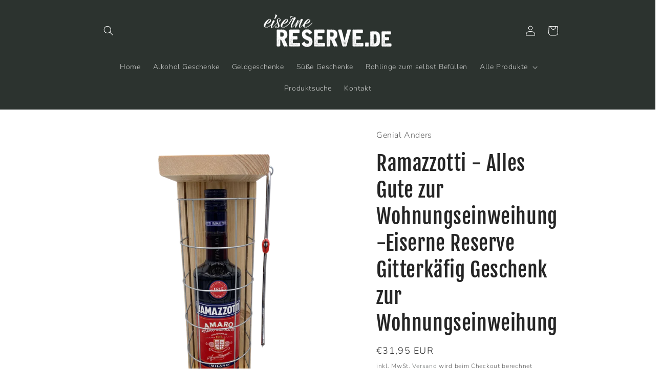

--- FILE ---
content_type: text/html; charset=utf-8
request_url: https://eiserne-reserve.de/products/ramazzotti-alles-gute-zur-wohnungseinweihung-eiserne-reserve-gitterkafig-geschenk-zur-wohnungseinweihung
body_size: 34814
content:
<!doctype html>
<html class="no-js" lang="de">
  <head>


<meta name="facebook-domain-verification" content="rwvogwpzvip4lvbtvwsmoek4spq6x7" />


    
    <meta charset="utf-8">
    <meta http-equiv="X-UA-Compatible" content="IE=edge">
    <meta name="viewport" content="width=device-width,initial-scale=1">
    <meta name="theme-color" content="">
    <link rel="canonical" href="https://eiserne-reserve.de/products/ramazzotti-alles-gute-zur-wohnungseinweihung-eiserne-reserve-gitterkafig-geschenk-zur-wohnungseinweihung">
    <link rel="preconnect" href="https://cdn.shopify.com" crossorigin><link rel="icon" type="image/png" href="//eiserne-reserve.de/cdn/shop/files/favicon-32x32.png?crop=center&height=32&v=1660893990&width=32"><link rel="preconnect" href="https://fonts.shopifycdn.com" crossorigin><title>
      Ramazzotti Eiserne Reserve Gitterkäfig Geschenk zur Wohnungseinweihung
 &ndash; Genial Anders</title>

    
      <meta name="description" content="Lustige Geschenkidee aus Holz, Einweihungsgeschenk Paar, Eiserne Reserve Geschenk, Geschenk Einweihung Wohnung, Geschenk Wohnungseinweihung, Geschenk zur Wohnungseinweihung, Ramazzotti Gitterkäfig">
    

    

<meta property="og:site_name" content="Genial Anders">
<meta property="og:url" content="https://eiserne-reserve.de/products/ramazzotti-alles-gute-zur-wohnungseinweihung-eiserne-reserve-gitterkafig-geschenk-zur-wohnungseinweihung">
<meta property="og:title" content="Ramazzotti Eiserne Reserve Gitterkäfig Geschenk zur Wohnungseinweihung">
<meta property="og:type" content="product">
<meta property="og:description" content="Lustige Geschenkidee aus Holz, Einweihungsgeschenk Paar, Eiserne Reserve Geschenk, Geschenk Einweihung Wohnung, Geschenk Wohnungseinweihung, Geschenk zur Wohnungseinweihung, Ramazzotti Gitterkäfig"><meta property="og:image" content="http://eiserne-reserve.de/cdn/shop/products/7d483ba2-0cbb-cd79-4284-a131b414992f.png?v=1665659404">
  <meta property="og:image:secure_url" content="https://eiserne-reserve.de/cdn/shop/products/7d483ba2-0cbb-cd79-4284-a131b414992f.png?v=1665659404">
  <meta property="og:image:width" content="1242">
  <meta property="og:image:height" content="1656"><meta property="og:price:amount" content="31,95">
  <meta property="og:price:currency" content="EUR"><meta name="twitter:card" content="summary_large_image">
<meta name="twitter:title" content="Ramazzotti Eiserne Reserve Gitterkäfig Geschenk zur Wohnungseinweihung">
<meta name="twitter:description" content="Lustige Geschenkidee aus Holz, Einweihungsgeschenk Paar, Eiserne Reserve Geschenk, Geschenk Einweihung Wohnung, Geschenk Wohnungseinweihung, Geschenk zur Wohnungseinweihung, Ramazzotti Gitterkäfig">


    <script src="//eiserne-reserve.de/cdn/shop/t/5/assets/global.js?v=24850326154503943211698222788" defer="defer"></script>
    <script>window.performance && window.performance.mark && window.performance.mark('shopify.content_for_header.start');</script><meta name="google-site-verification" content="bMmrG5A41ySY4553ByTfQ3uDJcorUmp2WT7_6f-O1Zo">
<meta name="facebook-domain-verification" content="44vmf0ghm9d2bd95p4g4jl1i6h0pbo">
<meta id="shopify-digital-wallet" name="shopify-digital-wallet" content="/60809707660/digital_wallets/dialog">
<meta name="shopify-checkout-api-token" content="d7b0aa3a7156de49acb0e00da00f42f0">
<meta id="in-context-paypal-metadata" data-shop-id="60809707660" data-venmo-supported="false" data-environment="production" data-locale="de_DE" data-paypal-v4="true" data-currency="EUR">
<link rel="alternate" type="application/json+oembed" href="https://eiserne-reserve.de/products/ramazzotti-alles-gute-zur-wohnungseinweihung-eiserne-reserve-gitterkafig-geschenk-zur-wohnungseinweihung.oembed">
<script async="async" src="/checkouts/internal/preloads.js?locale=de-DE"></script>
<link rel="preconnect" href="https://shop.app" crossorigin="anonymous">
<script async="async" src="https://shop.app/checkouts/internal/preloads.js?locale=de-DE&shop_id=60809707660" crossorigin="anonymous"></script>
<script id="apple-pay-shop-capabilities" type="application/json">{"shopId":60809707660,"countryCode":"DE","currencyCode":"EUR","merchantCapabilities":["supports3DS"],"merchantId":"gid:\/\/shopify\/Shop\/60809707660","merchantName":"Genial Anders","requiredBillingContactFields":["postalAddress","email"],"requiredShippingContactFields":["postalAddress","email"],"shippingType":"shipping","supportedNetworks":["visa","maestro","masterCard","amex"],"total":{"type":"pending","label":"Genial Anders","amount":"1.00"},"shopifyPaymentsEnabled":true,"supportsSubscriptions":true}</script>
<script id="shopify-features" type="application/json">{"accessToken":"d7b0aa3a7156de49acb0e00da00f42f0","betas":["rich-media-storefront-analytics"],"domain":"eiserne-reserve.de","predictiveSearch":true,"shopId":60809707660,"locale":"de"}</script>
<script>var Shopify = Shopify || {};
Shopify.shop = "eiserne-reserve.myshopify.com";
Shopify.locale = "de";
Shopify.currency = {"active":"EUR","rate":"1.0"};
Shopify.country = "DE";
Shopify.theme = {"name":"Kopie von Craft","id":154457178458,"schema_name":"Craft","schema_version":"4.0.1","theme_store_id":1368,"role":"main"};
Shopify.theme.handle = "null";
Shopify.theme.style = {"id":null,"handle":null};
Shopify.cdnHost = "eiserne-reserve.de/cdn";
Shopify.routes = Shopify.routes || {};
Shopify.routes.root = "/";</script>
<script type="module">!function(o){(o.Shopify=o.Shopify||{}).modules=!0}(window);</script>
<script>!function(o){function n(){var o=[];function n(){o.push(Array.prototype.slice.apply(arguments))}return n.q=o,n}var t=o.Shopify=o.Shopify||{};t.loadFeatures=n(),t.autoloadFeatures=n()}(window);</script>
<script>
  window.ShopifyPay = window.ShopifyPay || {};
  window.ShopifyPay.apiHost = "shop.app\/pay";
  window.ShopifyPay.redirectState = null;
</script>
<script id="shop-js-analytics" type="application/json">{"pageType":"product"}</script>
<script defer="defer" async type="module" src="//eiserne-reserve.de/cdn/shopifycloud/shop-js/modules/v2/client.init-shop-cart-sync_CS5CEDwY.de.esm.js"></script>
<script defer="defer" async type="module" src="//eiserne-reserve.de/cdn/shopifycloud/shop-js/modules/v2/chunk.common_CuGXhKWL.esm.js"></script>
<script type="module">
  await import("//eiserne-reserve.de/cdn/shopifycloud/shop-js/modules/v2/client.init-shop-cart-sync_CS5CEDwY.de.esm.js");
await import("//eiserne-reserve.de/cdn/shopifycloud/shop-js/modules/v2/chunk.common_CuGXhKWL.esm.js");

  window.Shopify.SignInWithShop?.initShopCartSync?.({"fedCMEnabled":true,"windoidEnabled":true});

</script>
<script>
  window.Shopify = window.Shopify || {};
  if (!window.Shopify.featureAssets) window.Shopify.featureAssets = {};
  window.Shopify.featureAssets['shop-js'] = {"shop-cart-sync":["modules/v2/client.shop-cart-sync_BlEF2ffK.de.esm.js","modules/v2/chunk.common_CuGXhKWL.esm.js"],"init-fed-cm":["modules/v2/client.init-fed-cm_CJ9iQ9-J.de.esm.js","modules/v2/chunk.common_CuGXhKWL.esm.js"],"init-windoid":["modules/v2/client.init-windoid_DCGXMDJ1.de.esm.js","modules/v2/chunk.common_CuGXhKWL.esm.js"],"init-shop-email-lookup-coordinator":["modules/v2/client.init-shop-email-lookup-coordinator_DQNWhWSr.de.esm.js","modules/v2/chunk.common_CuGXhKWL.esm.js"],"shop-toast-manager":["modules/v2/client.shop-toast-manager_Cwh7X_MF.de.esm.js","modules/v2/chunk.common_CuGXhKWL.esm.js"],"shop-button":["modules/v2/client.shop-button_Cm189L5j.de.esm.js","modules/v2/chunk.common_CuGXhKWL.esm.js"],"shop-login-button":["modules/v2/client.shop-login-button_Ccwc7mFg.de.esm.js","modules/v2/chunk.common_CuGXhKWL.esm.js","modules/v2/chunk.modal_BsCGu73L.esm.js"],"shop-cash-offers":["modules/v2/client.shop-cash-offers_-7LNvfMo.de.esm.js","modules/v2/chunk.common_CuGXhKWL.esm.js","modules/v2/chunk.modal_BsCGu73L.esm.js"],"avatar":["modules/v2/client.avatar_BTnouDA3.de.esm.js"],"init-shop-cart-sync":["modules/v2/client.init-shop-cart-sync_CS5CEDwY.de.esm.js","modules/v2/chunk.common_CuGXhKWL.esm.js"],"init-shop-for-new-customer-accounts":["modules/v2/client.init-shop-for-new-customer-accounts_HnMhlrl-.de.esm.js","modules/v2/client.shop-login-button_Ccwc7mFg.de.esm.js","modules/v2/chunk.common_CuGXhKWL.esm.js","modules/v2/chunk.modal_BsCGu73L.esm.js"],"pay-button":["modules/v2/client.pay-button_CxKmE4Fg.de.esm.js","modules/v2/chunk.common_CuGXhKWL.esm.js"],"init-customer-accounts-sign-up":["modules/v2/client.init-customer-accounts-sign-up_B7hpp5ih.de.esm.js","modules/v2/client.shop-login-button_Ccwc7mFg.de.esm.js","modules/v2/chunk.common_CuGXhKWL.esm.js","modules/v2/chunk.modal_BsCGu73L.esm.js"],"checkout-modal":["modules/v2/client.checkout-modal_CtJv1Qet.de.esm.js","modules/v2/chunk.common_CuGXhKWL.esm.js","modules/v2/chunk.modal_BsCGu73L.esm.js"],"init-customer-accounts":["modules/v2/client.init-customer-accounts_C02GB5_c.de.esm.js","modules/v2/client.shop-login-button_Ccwc7mFg.de.esm.js","modules/v2/chunk.common_CuGXhKWL.esm.js","modules/v2/chunk.modal_BsCGu73L.esm.js"],"lead-capture":["modules/v2/client.lead-capture_CX9TfPm5.de.esm.js","modules/v2/chunk.common_CuGXhKWL.esm.js","modules/v2/chunk.modal_BsCGu73L.esm.js"],"shop-follow-button":["modules/v2/client.shop-follow-button_S4Ix4EPb.de.esm.js","modules/v2/chunk.common_CuGXhKWL.esm.js","modules/v2/chunk.modal_BsCGu73L.esm.js"],"shop-login":["modules/v2/client.shop-login_DATPUaxu.de.esm.js","modules/v2/chunk.common_CuGXhKWL.esm.js","modules/v2/chunk.modal_BsCGu73L.esm.js"],"payment-terms":["modules/v2/client.payment-terms_CvbUooMu.de.esm.js","modules/v2/chunk.common_CuGXhKWL.esm.js","modules/v2/chunk.modal_BsCGu73L.esm.js"]};
</script>
<script>(function() {
  var isLoaded = false;
  function asyncLoad() {
    if (isLoaded) return;
    isLoaded = true;
    var urls = ["https:\/\/cdn.shopify.com\/s\/files\/1\/0608\/0970\/7660\/t\/5\/assets\/booster_eu_cookie_60809707660.js?v=1698222788\u0026shop=eiserne-reserve.myshopify.com"];
    for (var i = 0; i < urls.length; i++) {
      var s = document.createElement('script');
      s.type = 'text/javascript';
      s.async = true;
      s.src = urls[i];
      var x = document.getElementsByTagName('script')[0];
      x.parentNode.insertBefore(s, x);
    }
  };
  if(window.attachEvent) {
    window.attachEvent('onload', asyncLoad);
  } else {
    window.addEventListener('load', asyncLoad, false);
  }
})();</script>
<script id="__st">var __st={"a":60809707660,"offset":3600,"reqid":"a56e136f-db3e-4f00-a682-c3f79c86d311-1763172961","pageurl":"eiserne-reserve.de\/products\/ramazzotti-alles-gute-zur-wohnungseinweihung-eiserne-reserve-gitterkafig-geschenk-zur-wohnungseinweihung","u":"d65e62ce15e0","p":"product","rtyp":"product","rid":7158414868620};</script>
<script>window.ShopifyPaypalV4VisibilityTracking = true;</script>
<script id="captcha-bootstrap">!function(){'use strict';const t='contact',e='account',n='new_comment',o=[[t,t],['blogs',n],['comments',n],[t,'customer']],c=[[e,'customer_login'],[e,'guest_login'],[e,'recover_customer_password'],[e,'create_customer']],r=t=>t.map((([t,e])=>`form[action*='/${t}']:not([data-nocaptcha='true']) input[name='form_type'][value='${e}']`)).join(','),a=t=>()=>t?[...document.querySelectorAll(t)].map((t=>t.form)):[];function s(){const t=[...o],e=r(t);return a(e)}const i='password',u='form_key',d=['recaptcha-v3-token','g-recaptcha-response','h-captcha-response',i],f=()=>{try{return window.sessionStorage}catch{return}},m='__shopify_v',_=t=>t.elements[u];function p(t,e,n=!1){try{const o=window.sessionStorage,c=JSON.parse(o.getItem(e)),{data:r}=function(t){const{data:e,action:n}=t;return t[m]||n?{data:e,action:n}:{data:t,action:n}}(c);for(const[e,n]of Object.entries(r))t.elements[e]&&(t.elements[e].value=n);n&&o.removeItem(e)}catch(o){console.error('form repopulation failed',{error:o})}}const l='form_type',E='cptcha';function T(t){t.dataset[E]=!0}const w=window,h=w.document,L='Shopify',v='ce_forms',y='captcha';let A=!1;((t,e)=>{const n=(g='f06e6c50-85a8-45c8-87d0-21a2b65856fe',I='https://cdn.shopify.com/shopifycloud/storefront-forms-hcaptcha/ce_storefront_forms_captcha_hcaptcha.v1.5.2.iife.js',D={infoText:'Durch hCaptcha geschützt',privacyText:'Datenschutz',termsText:'Allgemeine Geschäftsbedingungen'},(t,e,n)=>{const o=w[L][v],c=o.bindForm;if(c)return c(t,g,e,D).then(n);var r;o.q.push([[t,g,e,D],n]),r=I,A||(h.body.append(Object.assign(h.createElement('script'),{id:'captcha-provider',async:!0,src:r})),A=!0)});var g,I,D;w[L]=w[L]||{},w[L][v]=w[L][v]||{},w[L][v].q=[],w[L][y]=w[L][y]||{},w[L][y].protect=function(t,e){n(t,void 0,e),T(t)},Object.freeze(w[L][y]),function(t,e,n,w,h,L){const[v,y,A,g]=function(t,e,n){const i=e?o:[],u=t?c:[],d=[...i,...u],f=r(d),m=r(i),_=r(d.filter((([t,e])=>n.includes(e))));return[a(f),a(m),a(_),s()]}(w,h,L),I=t=>{const e=t.target;return e instanceof HTMLFormElement?e:e&&e.form},D=t=>v().includes(t);t.addEventListener('submit',(t=>{const e=I(t);if(!e)return;const n=D(e)&&!e.dataset.hcaptchaBound&&!e.dataset.recaptchaBound,o=_(e),c=g().includes(e)&&(!o||!o.value);(n||c)&&t.preventDefault(),c&&!n&&(function(t){try{if(!f())return;!function(t){const e=f();if(!e)return;const n=_(t);if(!n)return;const o=n.value;o&&e.removeItem(o)}(t);const e=Array.from(Array(32),(()=>Math.random().toString(36)[2])).join('');!function(t,e){_(t)||t.append(Object.assign(document.createElement('input'),{type:'hidden',name:u})),t.elements[u].value=e}(t,e),function(t,e){const n=f();if(!n)return;const o=[...t.querySelectorAll(`input[type='${i}']`)].map((({name:t})=>t)),c=[...d,...o],r={};for(const[a,s]of new FormData(t).entries())c.includes(a)||(r[a]=s);n.setItem(e,JSON.stringify({[m]:1,action:t.action,data:r}))}(t,e)}catch(e){console.error('failed to persist form',e)}}(e),e.submit())}));const S=(t,e)=>{t&&!t.dataset[E]&&(n(t,e.some((e=>e===t))),T(t))};for(const o of['focusin','change'])t.addEventListener(o,(t=>{const e=I(t);D(e)&&S(e,y())}));const B=e.get('form_key'),M=e.get(l),P=B&&M;t.addEventListener('DOMContentLoaded',(()=>{const t=y();if(P)for(const e of t)e.elements[l].value===M&&p(e,B);[...new Set([...A(),...v().filter((t=>'true'===t.dataset.shopifyCaptcha))])].forEach((e=>S(e,t)))}))}(h,new URLSearchParams(w.location.search),n,t,e,['guest_login'])})(!0,!0)}();</script>
<script integrity="sha256-52AcMU7V7pcBOXWImdc/TAGTFKeNjmkeM1Pvks/DTgc=" data-source-attribution="shopify.loadfeatures" defer="defer" src="//eiserne-reserve.de/cdn/shopifycloud/storefront/assets/storefront/load_feature-81c60534.js" crossorigin="anonymous"></script>
<script crossorigin="anonymous" defer="defer" src="//eiserne-reserve.de/cdn/shopifycloud/storefront/assets/shopify_pay/storefront-65b4c6d7.js?v=20250812"></script>
<script data-source-attribution="shopify.dynamic_checkout.dynamic.init">var Shopify=Shopify||{};Shopify.PaymentButton=Shopify.PaymentButton||{isStorefrontPortableWallets:!0,init:function(){window.Shopify.PaymentButton.init=function(){};var t=document.createElement("script");t.src="https://eiserne-reserve.de/cdn/shopifycloud/portable-wallets/latest/portable-wallets.de.js",t.type="module",document.head.appendChild(t)}};
</script>
<script data-source-attribution="shopify.dynamic_checkout.buyer_consent">
  function portableWalletsHideBuyerConsent(e){var t=document.getElementById("shopify-buyer-consent"),n=document.getElementById("shopify-subscription-policy-button");t&&n&&(t.classList.add("hidden"),t.setAttribute("aria-hidden","true"),n.removeEventListener("click",e))}function portableWalletsShowBuyerConsent(e){var t=document.getElementById("shopify-buyer-consent"),n=document.getElementById("shopify-subscription-policy-button");t&&n&&(t.classList.remove("hidden"),t.removeAttribute("aria-hidden"),n.addEventListener("click",e))}window.Shopify?.PaymentButton&&(window.Shopify.PaymentButton.hideBuyerConsent=portableWalletsHideBuyerConsent,window.Shopify.PaymentButton.showBuyerConsent=portableWalletsShowBuyerConsent);
</script>
<script data-source-attribution="shopify.dynamic_checkout.cart.bootstrap">document.addEventListener("DOMContentLoaded",(function(){function t(){return document.querySelector("shopify-accelerated-checkout-cart, shopify-accelerated-checkout")}if(t())Shopify.PaymentButton.init();else{new MutationObserver((function(e,n){t()&&(Shopify.PaymentButton.init(),n.disconnect())})).observe(document.body,{childList:!0,subtree:!0})}}));
</script>
<link id="shopify-accelerated-checkout-styles" rel="stylesheet" media="screen" href="https://eiserne-reserve.de/cdn/shopifycloud/portable-wallets/latest/accelerated-checkout-backwards-compat.css" crossorigin="anonymous">
<style id="shopify-accelerated-checkout-cart">
        #shopify-buyer-consent {
  margin-top: 1em;
  display: inline-block;
  width: 100%;
}

#shopify-buyer-consent.hidden {
  display: none;
}

#shopify-subscription-policy-button {
  background: none;
  border: none;
  padding: 0;
  text-decoration: underline;
  font-size: inherit;
  cursor: pointer;
}

#shopify-subscription-policy-button::before {
  box-shadow: none;
}

      </style>
<script id="sections-script" data-sections="product-recommendations,header,footer" defer="defer" src="//eiserne-reserve.de/cdn/shop/t/5/compiled_assets/scripts.js?4774"></script>
<script>window.performance && window.performance.mark && window.performance.mark('shopify.content_for_header.end');</script>


    <style data-shopify>
      @font-face {
  font-family: Nunito;
  font-weight: 300;
  font-style: normal;
  font-display: swap;
  src: url("//eiserne-reserve.de/cdn/fonts/nunito/nunito_n3.c1d7c2242f5519d084eafc479d7cc132bcc8c480.woff2") format("woff2"),
       url("//eiserne-reserve.de/cdn/fonts/nunito/nunito_n3.d543cae3671591d99f8b7ed9ea9ca8387fc73b09.woff") format("woff");
}

      @font-face {
  font-family: Nunito;
  font-weight: 700;
  font-style: normal;
  font-display: swap;
  src: url("//eiserne-reserve.de/cdn/fonts/nunito/nunito_n7.37cf9b8cf43b3322f7e6e13ad2aad62ab5dc9109.woff2") format("woff2"),
       url("//eiserne-reserve.de/cdn/fonts/nunito/nunito_n7.45cfcfadc6630011252d54d5f5a2c7c98f60d5de.woff") format("woff");
}

      @font-face {
  font-family: Nunito;
  font-weight: 300;
  font-style: italic;
  font-display: swap;
  src: url("//eiserne-reserve.de/cdn/fonts/nunito/nunito_i3.11db3ddffd5485d801b7a5d8a24c3b0e446751f1.woff2") format("woff2"),
       url("//eiserne-reserve.de/cdn/fonts/nunito/nunito_i3.7f37c552f86f3fb4c0aae0353840b033f9f464a0.woff") format("woff");
}

      @font-face {
  font-family: Nunito;
  font-weight: 700;
  font-style: italic;
  font-display: swap;
  src: url("//eiserne-reserve.de/cdn/fonts/nunito/nunito_i7.3f8ba2027bc9ceb1b1764ecab15bae73f86c4632.woff2") format("woff2"),
       url("//eiserne-reserve.de/cdn/fonts/nunito/nunito_i7.82bfb5f86ec77ada3c9f660da22064c2e46e1469.woff") format("woff");
}

      @font-face {
  font-family: "Fjalla One";
  font-weight: 400;
  font-style: normal;
  font-display: swap;
  src: url("//eiserne-reserve.de/cdn/fonts/fjalla_one/fjallaone_n4.262edaf1abaf5ed669f7ecd26fc3e24707a0ad85.woff2") format("woff2"),
       url("//eiserne-reserve.de/cdn/fonts/fjalla_one/fjallaone_n4.f67f40342efd2b34cae019d50b4b5c4da6fc5da7.woff") format("woff");
}


      :root {
        --font-body-family: Nunito, sans-serif;
        --font-body-style: normal;
        --font-body-weight: 300;
        --font-body-weight-bold: 600;

        --font-heading-family: "Fjalla One", sans-serif;
        --font-heading-style: normal;
        --font-heading-weight: 400;

        --font-body-scale: 1.0;
        --font-heading-scale: 1.0;

        --color-base-text: 37, 37, 37;
        --color-shadow: 37, 37, 37;
        --color-base-background-1: 255, 255, 255;
        --color-base-background-2: 255, 255, 255;
        --color-base-solid-button-labels: 255, 255, 255;
        --color-base-outline-button-labels: 80, 86, 85;
        --color-base-accent-1: 44, 51, 47;
        --color-base-accent-2: 63, 81, 71;
        --payment-terms-background-color: #ffffff;

        --gradient-base-background-1: #ffffff;
        --gradient-base-background-2: #FFFFFF;
        --gradient-base-accent-1: #2C332F;
        --gradient-base-accent-2: #3F5147;

        --media-padding: px;
        --media-border-opacity: 0.1;
        --media-border-width: 0px;
        --media-radius: 0px;
        --media-shadow-opacity: 0.0;
        --media-shadow-horizontal-offset: 0px;
        --media-shadow-vertical-offset: 4px;
        --media-shadow-blur-radius: 5px;
        --media-shadow-visible: 0;

        --page-width: 100rem;
        --page-width-margin: 0rem;

        --card-image-padding: 2.0rem;
        --card-corner-radius: 0.0rem;
        --card-text-alignment: left;
        --card-border-width: 0.1rem;
        --card-border-opacity: 0.2;
        --card-shadow-opacity: 0.0;
        --card-shadow-visible: 0;
        --card-shadow-horizontal-offset: 0.0rem;
        --card-shadow-vertical-offset: 0.4rem;
        --card-shadow-blur-radius: 0.5rem;

        --badge-corner-radius: 0.6rem;

        --popup-border-width: 1px;
        --popup-border-opacity: 0.5;
        --popup-corner-radius: 6px;
        --popup-shadow-opacity: 0.0;
        --popup-shadow-horizontal-offset: 0px;
        --popup-shadow-vertical-offset: 4px;
        --popup-shadow-blur-radius: 5px;

        --drawer-border-width: 1px;
        --drawer-border-opacity: 0.1;
        --drawer-shadow-opacity: 0.0;
        --drawer-shadow-horizontal-offset: 0px;
        --drawer-shadow-vertical-offset: 4px;
        --drawer-shadow-blur-radius: 5px;

        --spacing-sections-desktop: 0px;
        --spacing-sections-mobile: 0px;

        --grid-desktop-vertical-spacing: 20px;
        --grid-desktop-horizontal-spacing: 20px;
        --grid-mobile-vertical-spacing: 10px;
        --grid-mobile-horizontal-spacing: 10px;

        --text-boxes-border-opacity: 0.1;
        --text-boxes-border-width: 0px;
        --text-boxes-radius: 0px;
        --text-boxes-shadow-opacity: 0.0;
        --text-boxes-shadow-visible: 0;
        --text-boxes-shadow-horizontal-offset: 0px;
        --text-boxes-shadow-vertical-offset: 4px;
        --text-boxes-shadow-blur-radius: 5px;

        --buttons-radius: 0px;
        --buttons-radius-outset: 0px;
        --buttons-border-width: 1px;
        --buttons-border-opacity: 1.0;
        --buttons-shadow-opacity: 0.0;
        --buttons-shadow-visible: 0;
        --buttons-shadow-horizontal-offset: 0px;
        --buttons-shadow-vertical-offset: 4px;
        --buttons-shadow-blur-radius: 5px;
        --buttons-border-offset: 0px;

        --inputs-radius: 6px;
        --inputs-border-width: 1px;
        --inputs-border-opacity: 0.55;
        --inputs-shadow-opacity: 0.0;
        --inputs-shadow-horizontal-offset: 0px;
        --inputs-margin-offset: 0px;
        --inputs-shadow-vertical-offset: 4px;
        --inputs-shadow-blur-radius: 5px;
        --inputs-radius-outset: 7px;

        --variant-pills-radius: 40px;
        --variant-pills-border-width: 1px;
        --variant-pills-border-opacity: 0.55;
        --variant-pills-shadow-opacity: 0.0;
        --variant-pills-shadow-horizontal-offset: 0px;
        --variant-pills-shadow-vertical-offset: 4px;
        --variant-pills-shadow-blur-radius: 5px;
      }

      *,
      *::before,
      *::after {
        box-sizing: inherit;
      }

      html {
        box-sizing: border-box;
        font-size: calc(var(--font-body-scale) * 62.5%);
        height: 100%;
      }

      body {
        display: grid;
        grid-template-rows: auto auto 1fr auto;
        grid-template-columns: 100%;
        min-height: 100%;
        margin: 0;
        font-size: 1.5rem;
        letter-spacing: 0.06rem;
        line-height: calc(1 + 0.8 / var(--font-body-scale));
        font-family: var(--font-body-family);
        font-style: var(--font-body-style);
        font-weight: var(--font-body-weight);
      }

      @media screen and (min-width: 750px) {
        body {
          font-size: 1.6rem;
        }
      }
    </style>

    <link href="//eiserne-reserve.de/cdn/shop/t/5/assets/base.css?v=19666067365360246481698222788" rel="stylesheet" type="text/css" media="all" />
<link rel="preload" as="font" href="//eiserne-reserve.de/cdn/fonts/nunito/nunito_n3.c1d7c2242f5519d084eafc479d7cc132bcc8c480.woff2" type="font/woff2" crossorigin><link rel="preload" as="font" href="//eiserne-reserve.de/cdn/fonts/fjalla_one/fjallaone_n4.262edaf1abaf5ed669f7ecd26fc3e24707a0ad85.woff2" type="font/woff2" crossorigin><link rel="stylesheet" href="//eiserne-reserve.de/cdn/shop/t/5/assets/component-predictive-search.css?v=165644661289088488651698222788" media="print" onload="this.media='all'"><script>document.documentElement.className = document.documentElement.className.replace('no-js', 'js');
    if (Shopify.designMode) {
      document.documentElement.classList.add('shopify-design-mode');
    }
    </script>
  <!-- BEGIN app block: shopify://apps/zepto-product-personalizer/blocks/product_personalizer_main/7411210d-7b32-4c09-9455-e129e3be4729 --><!-- BEGIN app snippet: product-personalizer -->



  
 
 

<!-- END app snippet -->
<!-- BEGIN app snippet: zepto_common --><script>
var pplr_cart = {"note":null,"attributes":{},"original_total_price":0,"total_price":0,"total_discount":0,"total_weight":0.0,"item_count":0,"items":[],"requires_shipping":false,"currency":"EUR","items_subtotal_price":0,"cart_level_discount_applications":[],"checkout_charge_amount":0};
var pplr_shop_currency = "EUR";
var pplr_enabled_currencies_size = 1;
var pplr_money_formate = "€{{amount_with_comma_separator}}";
var pplr_manual_theme_selector=["CartCount span:first","tr:has([name*=updates]) , .cart__table-row , .cart-drawer__item , .cart-item , .ajaxcart__row , .ajaxcart__product , [data-products]  .cart__item , .CartItem , .cart__row.cart-item:not(.ajaxcart_row) , .cart__row.responsive-table__row , .mini-products-list .item , .cart-product-item , .cart-product , .product-id.item-row , .cart-summary-item-container , .cart-item.cf , .js_cart_item , .cart__card","tr img:first,.cart-drawer__options , .cart-item__image ,  .AspectRatio img",".line-item__title, .meta span,.cart-drawer__options:last-of-type , .cart-drawer__item-properties , .cart__properties , .CartItem__PropertyList , .cart__item-meta .cart__product-properties , .properties , .item-details h6 small",".cart__item--price .cart__price , .CartItem__Price , .cart-collateral .price , .cart-summary-item__price-current , .cart_price .transcy-money , .bcpo-cart-item-original-price  ,  .final-price , .price-box span , .saso-cart-item-price  , .cart-drawer__item-price-container .cart-item__price , .cart-drawer__price .cart-item__original-price",".grid__item.one-half.text-right , .ajaxcart__price , .ajaxcart_product-price , .saso-cart-item-line-price , .cart__price .money , .bcpo-cart-item-original-line-price , .cart__item-total ,  .cart-item-total .money , .cart--total .price",".pplr_item_remove",".ajaxcart__qty , .PageContent , #CartContainer , .cart-summary-item__quantity , .nt_fk_canvas , .cart__cell--quantity , #mainContent , .cart-drawer__content , .cart__table tbody",".header__cart-price-bubble span[data-cart-price-bubble] , .cart-drawer__subtotal-value , .cart-drawer__subtotal-number , .ajaxcart__subtotal .grid .grid__item.one-third.text-right , .ajaxcart__subtotal , .cart__footer__value[data-cart-final] , .text-right.price.price--amount .price ,  .cart__item-sub div[data-subtotal] , .cart-cost .money , .cart__subtotal .money , .amount .theme-money , .cart_tot_price .transcy-money , .cart__total__money , .cart-subtotal__price , .cart__subtotal , .cart__subtotal-price .wcp-original-cart-total , #CartCost","form[action*=cart] [name=checkout]","Click To View Image"];
</script>
<script defer src="//cdn-zeptoapps.com/product-personalizer/pplr_common.js?v=15" ></script><!-- END app snippet -->

<!-- END app block --><script src="https://cdn.shopify.com/extensions/8d2c31d3-a828-4daf-820f-80b7f8e01c39/nova-eu-cookie-bar-gdpr-4/assets/nova-cookie-app-embed.js" type="text/javascript" defer="defer"></script>
<link href="https://cdn.shopify.com/extensions/8d2c31d3-a828-4daf-820f-80b7f8e01c39/nova-eu-cookie-bar-gdpr-4/assets/nova-cookie.css" rel="stylesheet" type="text/css" media="all">
<link href="https://monorail-edge.shopifysvc.com" rel="dns-prefetch">
<script>(function(){if ("sendBeacon" in navigator && "performance" in window) {try {var session_token_from_headers = performance.getEntriesByType('navigation')[0].serverTiming.find(x => x.name == '_s').description;} catch {var session_token_from_headers = undefined;}var session_cookie_matches = document.cookie.match(/_shopify_s=([^;]*)/);var session_token_from_cookie = session_cookie_matches && session_cookie_matches.length === 2 ? session_cookie_matches[1] : "";var session_token = session_token_from_headers || session_token_from_cookie || "";function handle_abandonment_event(e) {var entries = performance.getEntries().filter(function(entry) {return /monorail-edge.shopifysvc.com/.test(entry.name);});if (!window.abandonment_tracked && entries.length === 0) {window.abandonment_tracked = true;var currentMs = Date.now();var navigation_start = performance.timing.navigationStart;var payload = {shop_id: 60809707660,url: window.location.href,navigation_start,duration: currentMs - navigation_start,session_token,page_type: "product"};window.navigator.sendBeacon("https://monorail-edge.shopifysvc.com/v1/produce", JSON.stringify({schema_id: "online_store_buyer_site_abandonment/1.1",payload: payload,metadata: {event_created_at_ms: currentMs,event_sent_at_ms: currentMs}}));}}window.addEventListener('pagehide', handle_abandonment_event);}}());</script>
<script id="web-pixels-manager-setup">(function e(e,d,r,n,o){if(void 0===o&&(o={}),!Boolean(null===(a=null===(i=window.Shopify)||void 0===i?void 0:i.analytics)||void 0===a?void 0:a.replayQueue)){var i,a;window.Shopify=window.Shopify||{};var t=window.Shopify;t.analytics=t.analytics||{};var s=t.analytics;s.replayQueue=[],s.publish=function(e,d,r){return s.replayQueue.push([e,d,r]),!0};try{self.performance.mark("wpm:start")}catch(e){}var l=function(){var e={modern:/Edge?\/(1{2}[4-9]|1[2-9]\d|[2-9]\d{2}|\d{4,})\.\d+(\.\d+|)|Firefox\/(1{2}[4-9]|1[2-9]\d|[2-9]\d{2}|\d{4,})\.\d+(\.\d+|)|Chrom(ium|e)\/(9{2}|\d{3,})\.\d+(\.\d+|)|(Maci|X1{2}).+ Version\/(15\.\d+|(1[6-9]|[2-9]\d|\d{3,})\.\d+)([,.]\d+|)( \(\w+\)|)( Mobile\/\w+|) Safari\/|Chrome.+OPR\/(9{2}|\d{3,})\.\d+\.\d+|(CPU[ +]OS|iPhone[ +]OS|CPU[ +]iPhone|CPU IPhone OS|CPU iPad OS)[ +]+(15[._]\d+|(1[6-9]|[2-9]\d|\d{3,})[._]\d+)([._]\d+|)|Android:?[ /-](13[3-9]|1[4-9]\d|[2-9]\d{2}|\d{4,})(\.\d+|)(\.\d+|)|Android.+Firefox\/(13[5-9]|1[4-9]\d|[2-9]\d{2}|\d{4,})\.\d+(\.\d+|)|Android.+Chrom(ium|e)\/(13[3-9]|1[4-9]\d|[2-9]\d{2}|\d{4,})\.\d+(\.\d+|)|SamsungBrowser\/([2-9]\d|\d{3,})\.\d+/,legacy:/Edge?\/(1[6-9]|[2-9]\d|\d{3,})\.\d+(\.\d+|)|Firefox\/(5[4-9]|[6-9]\d|\d{3,})\.\d+(\.\d+|)|Chrom(ium|e)\/(5[1-9]|[6-9]\d|\d{3,})\.\d+(\.\d+|)([\d.]+$|.*Safari\/(?![\d.]+ Edge\/[\d.]+$))|(Maci|X1{2}).+ Version\/(10\.\d+|(1[1-9]|[2-9]\d|\d{3,})\.\d+)([,.]\d+|)( \(\w+\)|)( Mobile\/\w+|) Safari\/|Chrome.+OPR\/(3[89]|[4-9]\d|\d{3,})\.\d+\.\d+|(CPU[ +]OS|iPhone[ +]OS|CPU[ +]iPhone|CPU IPhone OS|CPU iPad OS)[ +]+(10[._]\d+|(1[1-9]|[2-9]\d|\d{3,})[._]\d+)([._]\d+|)|Android:?[ /-](13[3-9]|1[4-9]\d|[2-9]\d{2}|\d{4,})(\.\d+|)(\.\d+|)|Mobile Safari.+OPR\/([89]\d|\d{3,})\.\d+\.\d+|Android.+Firefox\/(13[5-9]|1[4-9]\d|[2-9]\d{2}|\d{4,})\.\d+(\.\d+|)|Android.+Chrom(ium|e)\/(13[3-9]|1[4-9]\d|[2-9]\d{2}|\d{4,})\.\d+(\.\d+|)|Android.+(UC? ?Browser|UCWEB|U3)[ /]?(15\.([5-9]|\d{2,})|(1[6-9]|[2-9]\d|\d{3,})\.\d+)\.\d+|SamsungBrowser\/(5\.\d+|([6-9]|\d{2,})\.\d+)|Android.+MQ{2}Browser\/(14(\.(9|\d{2,})|)|(1[5-9]|[2-9]\d|\d{3,})(\.\d+|))(\.\d+|)|K[Aa][Ii]OS\/(3\.\d+|([4-9]|\d{2,})\.\d+)(\.\d+|)/},d=e.modern,r=e.legacy,n=navigator.userAgent;return n.match(d)?"modern":n.match(r)?"legacy":"unknown"}(),u="modern"===l?"modern":"legacy",c=(null!=n?n:{modern:"",legacy:""})[u],f=function(e){return[e.baseUrl,"/wpm","/b",e.hashVersion,"modern"===e.buildTarget?"m":"l",".js"].join("")}({baseUrl:d,hashVersion:r,buildTarget:u}),m=function(e){var d=e.version,r=e.bundleTarget,n=e.surface,o=e.pageUrl,i=e.monorailEndpoint;return{emit:function(e){var a=e.status,t=e.errorMsg,s=(new Date).getTime(),l=JSON.stringify({metadata:{event_sent_at_ms:s},events:[{schema_id:"web_pixels_manager_load/3.1",payload:{version:d,bundle_target:r,page_url:o,status:a,surface:n,error_msg:t},metadata:{event_created_at_ms:s}}]});if(!i)return console&&console.warn&&console.warn("[Web Pixels Manager] No Monorail endpoint provided, skipping logging."),!1;try{return self.navigator.sendBeacon.bind(self.navigator)(i,l)}catch(e){}var u=new XMLHttpRequest;try{return u.open("POST",i,!0),u.setRequestHeader("Content-Type","text/plain"),u.send(l),!0}catch(e){return console&&console.warn&&console.warn("[Web Pixels Manager] Got an unhandled error while logging to Monorail."),!1}}}}({version:r,bundleTarget:l,surface:e.surface,pageUrl:self.location.href,monorailEndpoint:e.monorailEndpoint});try{o.browserTarget=l,function(e){var d=e.src,r=e.async,n=void 0===r||r,o=e.onload,i=e.onerror,a=e.sri,t=e.scriptDataAttributes,s=void 0===t?{}:t,l=document.createElement("script"),u=document.querySelector("head"),c=document.querySelector("body");if(l.async=n,l.src=d,a&&(l.integrity=a,l.crossOrigin="anonymous"),s)for(var f in s)if(Object.prototype.hasOwnProperty.call(s,f))try{l.dataset[f]=s[f]}catch(e){}if(o&&l.addEventListener("load",o),i&&l.addEventListener("error",i),u)u.appendChild(l);else{if(!c)throw new Error("Did not find a head or body element to append the script");c.appendChild(l)}}({src:f,async:!0,onload:function(){if(!function(){var e,d;return Boolean(null===(d=null===(e=window.Shopify)||void 0===e?void 0:e.analytics)||void 0===d?void 0:d.initialized)}()){var d=window.webPixelsManager.init(e)||void 0;if(d){var r=window.Shopify.analytics;r.replayQueue.forEach((function(e){var r=e[0],n=e[1],o=e[2];d.publishCustomEvent(r,n,o)})),r.replayQueue=[],r.publish=d.publishCustomEvent,r.visitor=d.visitor,r.initialized=!0}}},onerror:function(){return m.emit({status:"failed",errorMsg:"".concat(f," has failed to load")})},sri:function(e){var d=/^sha384-[A-Za-z0-9+/=]+$/;return"string"==typeof e&&d.test(e)}(c)?c:"",scriptDataAttributes:o}),m.emit({status:"loading"})}catch(e){m.emit({status:"failed",errorMsg:(null==e?void 0:e.message)||"Unknown error"})}}})({shopId: 60809707660,storefrontBaseUrl: "https://eiserne-reserve.de",extensionsBaseUrl: "https://extensions.shopifycdn.com/cdn/shopifycloud/web-pixels-manager",monorailEndpoint: "https://monorail-edge.shopifysvc.com/unstable/produce_batch",surface: "storefront-renderer",enabledBetaFlags: ["2dca8a86"],webPixelsConfigList: [{"id":"958693722","configuration":"{\"config\":\"{\\\"pixel_id\\\":\\\"G-P37RR7G0ZG\\\",\\\"google_tag_ids\\\":[\\\"G-P37RR7G0ZG\\\",\\\"AW-10971762845\\\",\\\"GT-NSLNLG5\\\"],\\\"target_country\\\":\\\"DE\\\",\\\"gtag_events\\\":[{\\\"type\\\":\\\"begin_checkout\\\",\\\"action_label\\\":[\\\"G-P37RR7G0ZG\\\",\\\"AW-10971762845\\\/yTumCOyJrbMYEJ2h3-8o\\\"]},{\\\"type\\\":\\\"search\\\",\\\"action_label\\\":[\\\"G-P37RR7G0ZG\\\",\\\"AW-10971762845\\\/wXLoCOaJrbMYEJ2h3-8o\\\"]},{\\\"type\\\":\\\"view_item\\\",\\\"action_label\\\":[\\\"G-P37RR7G0ZG\\\",\\\"AW-10971762845\\\/_PqzCOOJrbMYEJ2h3-8o\\\",\\\"MC-WBDNL51VYH\\\"]},{\\\"type\\\":\\\"purchase\\\",\\\"action_label\\\":[\\\"G-P37RR7G0ZG\\\",\\\"AW-10971762845\\\/mTy4CN2JrbMYEJ2h3-8o\\\",\\\"MC-WBDNL51VYH\\\"]},{\\\"type\\\":\\\"page_view\\\",\\\"action_label\\\":[\\\"G-P37RR7G0ZG\\\",\\\"AW-10971762845\\\/zQaxCOCJrbMYEJ2h3-8o\\\",\\\"MC-WBDNL51VYH\\\"]},{\\\"type\\\":\\\"add_payment_info\\\",\\\"action_label\\\":[\\\"G-P37RR7G0ZG\\\",\\\"AW-10971762845\\\/ljUVCO-JrbMYEJ2h3-8o\\\"]},{\\\"type\\\":\\\"add_to_cart\\\",\\\"action_label\\\":[\\\"G-P37RR7G0ZG\\\",\\\"AW-10971762845\\\/YNEGCOmJrbMYEJ2h3-8o\\\"]}],\\\"enable_monitoring_mode\\\":false}\"}","eventPayloadVersion":"v1","runtimeContext":"OPEN","scriptVersion":"b2a88bafab3e21179ed38636efcd8a93","type":"APP","apiClientId":1780363,"privacyPurposes":[],"dataSharingAdjustments":{"protectedCustomerApprovalScopes":["read_customer_address","read_customer_email","read_customer_name","read_customer_personal_data","read_customer_phone"]}},{"id":"449380698","configuration":"{\"pixel_id\":\"604346398243411\",\"pixel_type\":\"facebook_pixel\",\"metaapp_system_user_token\":\"-\"}","eventPayloadVersion":"v1","runtimeContext":"OPEN","scriptVersion":"ca16bc87fe92b6042fbaa3acc2fbdaa6","type":"APP","apiClientId":2329312,"privacyPurposes":["ANALYTICS","MARKETING","SALE_OF_DATA"],"dataSharingAdjustments":{"protectedCustomerApprovalScopes":["read_customer_address","read_customer_email","read_customer_name","read_customer_personal_data","read_customer_phone"]}},{"id":"167543130","configuration":"{\"tagID\":\"2612543680370\"}","eventPayloadVersion":"v1","runtimeContext":"STRICT","scriptVersion":"18031546ee651571ed29edbe71a3550b","type":"APP","apiClientId":3009811,"privacyPurposes":["ANALYTICS","MARKETING","SALE_OF_DATA"],"dataSharingAdjustments":{"protectedCustomerApprovalScopes":["read_customer_address","read_customer_email","read_customer_name","read_customer_personal_data","read_customer_phone"]}},{"id":"shopify-app-pixel","configuration":"{}","eventPayloadVersion":"v1","runtimeContext":"STRICT","scriptVersion":"0450","apiClientId":"shopify-pixel","type":"APP","privacyPurposes":["ANALYTICS","MARKETING"]},{"id":"shopify-custom-pixel","eventPayloadVersion":"v1","runtimeContext":"LAX","scriptVersion":"0450","apiClientId":"shopify-pixel","type":"CUSTOM","privacyPurposes":["ANALYTICS","MARKETING"]}],isMerchantRequest: false,initData: {"shop":{"name":"Genial Anders","paymentSettings":{"currencyCode":"EUR"},"myshopifyDomain":"eiserne-reserve.myshopify.com","countryCode":"DE","storefrontUrl":"https:\/\/eiserne-reserve.de"},"customer":null,"cart":null,"checkout":null,"productVariants":[{"price":{"amount":31.95,"currencyCode":"EUR"},"product":{"title":"Ramazzotti - Alles Gute zur Wohnungseinweihung -Eiserne Reserve Gitterkäfig Geschenk zur Wohnungseinweihung","vendor":"Genial Anders","id":"7158414868620","untranslatedTitle":"Ramazzotti - Alles Gute zur Wohnungseinweihung -Eiserne Reserve Gitterkäfig Geschenk zur Wohnungseinweihung","url":"\/products\/ramazzotti-alles-gute-zur-wohnungseinweihung-eiserne-reserve-gitterkafig-geschenk-zur-wohnungseinweihung","type":"Eiserne Reserve mit Alkohol"},"id":"41026497282188","image":{"src":"\/\/eiserne-reserve.de\/cdn\/shop\/products\/7d483ba2-0cbb-cd79-4284-a131b414992f.png?v=1665659404"},"sku":"124-Ramagitter","title":"Default Title","untranslatedTitle":"Default Title"}],"purchasingCompany":null},},"https://eiserne-reserve.de/cdn","ae1676cfwd2530674p4253c800m34e853cb",{"modern":"","legacy":""},{"shopId":"60809707660","storefrontBaseUrl":"https:\/\/eiserne-reserve.de","extensionBaseUrl":"https:\/\/extensions.shopifycdn.com\/cdn\/shopifycloud\/web-pixels-manager","surface":"storefront-renderer","enabledBetaFlags":"[\"2dca8a86\"]","isMerchantRequest":"false","hashVersion":"ae1676cfwd2530674p4253c800m34e853cb","publish":"custom","events":"[[\"page_viewed\",{}],[\"product_viewed\",{\"productVariant\":{\"price\":{\"amount\":31.95,\"currencyCode\":\"EUR\"},\"product\":{\"title\":\"Ramazzotti - Alles Gute zur Wohnungseinweihung -Eiserne Reserve Gitterkäfig Geschenk zur Wohnungseinweihung\",\"vendor\":\"Genial Anders\",\"id\":\"7158414868620\",\"untranslatedTitle\":\"Ramazzotti - Alles Gute zur Wohnungseinweihung -Eiserne Reserve Gitterkäfig Geschenk zur Wohnungseinweihung\",\"url\":\"\/products\/ramazzotti-alles-gute-zur-wohnungseinweihung-eiserne-reserve-gitterkafig-geschenk-zur-wohnungseinweihung\",\"type\":\"Eiserne Reserve mit Alkohol\"},\"id\":\"41026497282188\",\"image\":{\"src\":\"\/\/eiserne-reserve.de\/cdn\/shop\/products\/7d483ba2-0cbb-cd79-4284-a131b414992f.png?v=1665659404\"},\"sku\":\"124-Ramagitter\",\"title\":\"Default Title\",\"untranslatedTitle\":\"Default Title\"}}]]"});</script><script>
  window.ShopifyAnalytics = window.ShopifyAnalytics || {};
  window.ShopifyAnalytics.meta = window.ShopifyAnalytics.meta || {};
  window.ShopifyAnalytics.meta.currency = 'EUR';
  var meta = {"product":{"id":7158414868620,"gid":"gid:\/\/shopify\/Product\/7158414868620","vendor":"Genial Anders","type":"Eiserne Reserve mit Alkohol","variants":[{"id":41026497282188,"price":3195,"name":"Ramazzotti - Alles Gute zur Wohnungseinweihung -Eiserne Reserve Gitterkäfig Geschenk zur Wohnungseinweihung","public_title":null,"sku":"124-Ramagitter"}],"remote":false},"page":{"pageType":"product","resourceType":"product","resourceId":7158414868620}};
  for (var attr in meta) {
    window.ShopifyAnalytics.meta[attr] = meta[attr];
  }
</script>
<script class="analytics">
  (function () {
    var customDocumentWrite = function(content) {
      var jquery = null;

      if (window.jQuery) {
        jquery = window.jQuery;
      } else if (window.Checkout && window.Checkout.$) {
        jquery = window.Checkout.$;
      }

      if (jquery) {
        jquery('body').append(content);
      }
    };

    var hasLoggedConversion = function(token) {
      if (token) {
        return document.cookie.indexOf('loggedConversion=' + token) !== -1;
      }
      return false;
    }

    var setCookieIfConversion = function(token) {
      if (token) {
        var twoMonthsFromNow = new Date(Date.now());
        twoMonthsFromNow.setMonth(twoMonthsFromNow.getMonth() + 2);

        document.cookie = 'loggedConversion=' + token + '; expires=' + twoMonthsFromNow;
      }
    }

    var trekkie = window.ShopifyAnalytics.lib = window.trekkie = window.trekkie || [];
    if (trekkie.integrations) {
      return;
    }
    trekkie.methods = [
      'identify',
      'page',
      'ready',
      'track',
      'trackForm',
      'trackLink'
    ];
    trekkie.factory = function(method) {
      return function() {
        var args = Array.prototype.slice.call(arguments);
        args.unshift(method);
        trekkie.push(args);
        return trekkie;
      };
    };
    for (var i = 0; i < trekkie.methods.length; i++) {
      var key = trekkie.methods[i];
      trekkie[key] = trekkie.factory(key);
    }
    trekkie.load = function(config) {
      trekkie.config = config || {};
      trekkie.config.initialDocumentCookie = document.cookie;
      var first = document.getElementsByTagName('script')[0];
      var script = document.createElement('script');
      script.type = 'text/javascript';
      script.onerror = function(e) {
        var scriptFallback = document.createElement('script');
        scriptFallback.type = 'text/javascript';
        scriptFallback.onerror = function(error) {
                var Monorail = {
      produce: function produce(monorailDomain, schemaId, payload) {
        var currentMs = new Date().getTime();
        var event = {
          schema_id: schemaId,
          payload: payload,
          metadata: {
            event_created_at_ms: currentMs,
            event_sent_at_ms: currentMs
          }
        };
        return Monorail.sendRequest("https://" + monorailDomain + "/v1/produce", JSON.stringify(event));
      },
      sendRequest: function sendRequest(endpointUrl, payload) {
        // Try the sendBeacon API
        if (window && window.navigator && typeof window.navigator.sendBeacon === 'function' && typeof window.Blob === 'function' && !Monorail.isIos12()) {
          var blobData = new window.Blob([payload], {
            type: 'text/plain'
          });

          if (window.navigator.sendBeacon(endpointUrl, blobData)) {
            return true;
          } // sendBeacon was not successful

        } // XHR beacon

        var xhr = new XMLHttpRequest();

        try {
          xhr.open('POST', endpointUrl);
          xhr.setRequestHeader('Content-Type', 'text/plain');
          xhr.send(payload);
        } catch (e) {
          console.log(e);
        }

        return false;
      },
      isIos12: function isIos12() {
        return window.navigator.userAgent.lastIndexOf('iPhone; CPU iPhone OS 12_') !== -1 || window.navigator.userAgent.lastIndexOf('iPad; CPU OS 12_') !== -1;
      }
    };
    Monorail.produce('monorail-edge.shopifysvc.com',
      'trekkie_storefront_load_errors/1.1',
      {shop_id: 60809707660,
      theme_id: 154457178458,
      app_name: "storefront",
      context_url: window.location.href,
      source_url: "//eiserne-reserve.de/cdn/s/trekkie.storefront.308893168db1679b4a9f8a086857af995740364f.min.js"});

        };
        scriptFallback.async = true;
        scriptFallback.src = '//eiserne-reserve.de/cdn/s/trekkie.storefront.308893168db1679b4a9f8a086857af995740364f.min.js';
        first.parentNode.insertBefore(scriptFallback, first);
      };
      script.async = true;
      script.src = '//eiserne-reserve.de/cdn/s/trekkie.storefront.308893168db1679b4a9f8a086857af995740364f.min.js';
      first.parentNode.insertBefore(script, first);
    };
    trekkie.load(
      {"Trekkie":{"appName":"storefront","development":false,"defaultAttributes":{"shopId":60809707660,"isMerchantRequest":null,"themeId":154457178458,"themeCityHash":"2746044095187735826","contentLanguage":"de","currency":"EUR","eventMetadataId":"9aa07d7b-21b5-42e3-9f03-d9c6e0047327"},"isServerSideCookieWritingEnabled":true,"monorailRegion":"shop_domain","enabledBetaFlags":["f0df213a"]},"Session Attribution":{},"S2S":{"facebookCapiEnabled":true,"source":"trekkie-storefront-renderer","apiClientId":580111}}
    );

    var loaded = false;
    trekkie.ready(function() {
      if (loaded) return;
      loaded = true;

      window.ShopifyAnalytics.lib = window.trekkie;

      var originalDocumentWrite = document.write;
      document.write = customDocumentWrite;
      try { window.ShopifyAnalytics.merchantGoogleAnalytics.call(this); } catch(error) {};
      document.write = originalDocumentWrite;

      window.ShopifyAnalytics.lib.page(null,{"pageType":"product","resourceType":"product","resourceId":7158414868620,"shopifyEmitted":true});

      var match = window.location.pathname.match(/checkouts\/(.+)\/(thank_you|post_purchase)/)
      var token = match? match[1]: undefined;
      if (!hasLoggedConversion(token)) {
        setCookieIfConversion(token);
        window.ShopifyAnalytics.lib.track("Viewed Product",{"currency":"EUR","variantId":41026497282188,"productId":7158414868620,"productGid":"gid:\/\/shopify\/Product\/7158414868620","name":"Ramazzotti - Alles Gute zur Wohnungseinweihung -Eiserne Reserve Gitterkäfig Geschenk zur Wohnungseinweihung","price":"31.95","sku":"124-Ramagitter","brand":"Genial Anders","variant":null,"category":"Eiserne Reserve mit Alkohol","nonInteraction":true,"remote":false},undefined,undefined,{"shopifyEmitted":true});
      window.ShopifyAnalytics.lib.track("monorail:\/\/trekkie_storefront_viewed_product\/1.1",{"currency":"EUR","variantId":41026497282188,"productId":7158414868620,"productGid":"gid:\/\/shopify\/Product\/7158414868620","name":"Ramazzotti - Alles Gute zur Wohnungseinweihung -Eiserne Reserve Gitterkäfig Geschenk zur Wohnungseinweihung","price":"31.95","sku":"124-Ramagitter","brand":"Genial Anders","variant":null,"category":"Eiserne Reserve mit Alkohol","nonInteraction":true,"remote":false,"referer":"https:\/\/eiserne-reserve.de\/products\/ramazzotti-alles-gute-zur-wohnungseinweihung-eiserne-reserve-gitterkafig-geschenk-zur-wohnungseinweihung"});
      }
    });


        var eventsListenerScript = document.createElement('script');
        eventsListenerScript.async = true;
        eventsListenerScript.src = "//eiserne-reserve.de/cdn/shopifycloud/storefront/assets/shop_events_listener-3da45d37.js";
        document.getElementsByTagName('head')[0].appendChild(eventsListenerScript);

})();</script>
  <script>
  if (!window.ga || (window.ga && typeof window.ga !== 'function')) {
    window.ga = function ga() {
      (window.ga.q = window.ga.q || []).push(arguments);
      if (window.Shopify && window.Shopify.analytics && typeof window.Shopify.analytics.publish === 'function') {
        window.Shopify.analytics.publish("ga_stub_called", {}, {sendTo: "google_osp_migration"});
      }
      console.error("Shopify's Google Analytics stub called with:", Array.from(arguments), "\nSee https://help.shopify.com/manual/promoting-marketing/pixels/pixel-migration#google for more information.");
    };
    if (window.Shopify && window.Shopify.analytics && typeof window.Shopify.analytics.publish === 'function') {
      window.Shopify.analytics.publish("ga_stub_initialized", {}, {sendTo: "google_osp_migration"});
    }
  }
</script>
<script
  defer
  src="https://eiserne-reserve.de/cdn/shopifycloud/perf-kit/shopify-perf-kit-2.1.2.min.js"
  data-application="storefront-renderer"
  data-shop-id="60809707660"
  data-render-region="gcp-us-east1"
  data-page-type="product"
  data-theme-instance-id="154457178458"
  data-theme-name="Craft"
  data-theme-version="4.0.1"
  data-monorail-region="shop_domain"
  data-resource-timing-sampling-rate="10"
  data-shs="true"
  data-shs-beacon="true"
  data-shs-export-with-fetch="true"
  data-shs-logs-sample-rate="1"
></script>
</head>

  <body class="gradient">
    <a class="skip-to-content-link button visually-hidden" href="#MainContent">
      Direkt zum Inhalt
    </a><div id="shopify-section-announcement-bar" class="shopify-section">
</div>
    <div id="shopify-section-header" class="shopify-section section-header"><link rel="stylesheet" href="//eiserne-reserve.de/cdn/shop/t/5/assets/component-list-menu.css?v=151968516119678728991698222788" media="print" onload="this.media='all'">
<link rel="stylesheet" href="//eiserne-reserve.de/cdn/shop/t/5/assets/component-search.css?v=96455689198851321781698222788" media="print" onload="this.media='all'">
<link rel="stylesheet" href="//eiserne-reserve.de/cdn/shop/t/5/assets/component-menu-drawer.css?v=182311192829367774911698222788" media="print" onload="this.media='all'">
<link rel="stylesheet" href="//eiserne-reserve.de/cdn/shop/t/5/assets/component-cart-notification.css?v=119852831333870967341698222788" media="print" onload="this.media='all'">
<link rel="stylesheet" href="//eiserne-reserve.de/cdn/shop/t/5/assets/component-cart-items.css?v=23917223812499722491698222788" media="print" onload="this.media='all'"><link rel="stylesheet" href="//eiserne-reserve.de/cdn/shop/t/5/assets/component-price.css?v=112673864592427438181698222788" media="print" onload="this.media='all'">
  <link rel="stylesheet" href="//eiserne-reserve.de/cdn/shop/t/5/assets/component-loading-overlay.css?v=167310470843593579841698222788" media="print" onload="this.media='all'"><noscript><link href="//eiserne-reserve.de/cdn/shop/t/5/assets/component-list-menu.css?v=151968516119678728991698222788" rel="stylesheet" type="text/css" media="all" /></noscript>
<noscript><link href="//eiserne-reserve.de/cdn/shop/t/5/assets/component-search.css?v=96455689198851321781698222788" rel="stylesheet" type="text/css" media="all" /></noscript>
<noscript><link href="//eiserne-reserve.de/cdn/shop/t/5/assets/component-menu-drawer.css?v=182311192829367774911698222788" rel="stylesheet" type="text/css" media="all" /></noscript>
<noscript><link href="//eiserne-reserve.de/cdn/shop/t/5/assets/component-cart-notification.css?v=119852831333870967341698222788" rel="stylesheet" type="text/css" media="all" /></noscript>
<noscript><link href="//eiserne-reserve.de/cdn/shop/t/5/assets/component-cart-items.css?v=23917223812499722491698222788" rel="stylesheet" type="text/css" media="all" /></noscript>

<style>
  header-drawer {
    justify-self: start;
    margin-left: -1.2rem;
  }

  .header__heading-logo {
    max-width: 250px;
  }

  @media screen and (min-width: 990px) {
    header-drawer {
      display: none;
    }
  }

  .menu-drawer-container {
    display: flex;
  }

  .list-menu {
    list-style: none;
    padding: 0;
    margin: 0;
  }

  .list-menu--inline {
    display: inline-flex;
    flex-wrap: wrap;
  }

  summary.list-menu__item {
    padding-right: 2.7rem;
  }

  .list-menu__item {
    display: flex;
    align-items: center;
    line-height: calc(1 + 0.3 / var(--font-body-scale));
  }

  .list-menu__item--link {
    text-decoration: none;
    padding-bottom: 1rem;
    padding-top: 1rem;
    line-height: calc(1 + 0.8 / var(--font-body-scale));
  }

  @media screen and (min-width: 750px) {
    .list-menu__item--link {
      padding-bottom: 0.5rem;
      padding-top: 0.5rem;
    }
  }
</style><style data-shopify>.header {
    padding-top: 10px;
    padding-bottom: 10px;
  }

  .section-header {
    margin-bottom: 0px;
  }

  @media screen and (min-width: 750px) {
    .section-header {
      margin-bottom: 0px;
    }
  }

  @media screen and (min-width: 990px) {
    .header {
      padding-top: 20px;
      padding-bottom: 20px;
    }
  }</style><script src="//eiserne-reserve.de/cdn/shop/t/5/assets/details-disclosure.js?v=153497636716254413831698222788" defer="defer"></script>
<script src="//eiserne-reserve.de/cdn/shop/t/5/assets/details-modal.js?v=4511761896672669691698222788" defer="defer"></script>
<script src="//eiserne-reserve.de/cdn/shop/t/5/assets/cart-notification.js?v=31179948596492670111698222788" defer="defer"></script><svg xmlns="http://www.w3.org/2000/svg" class="hidden">
  <symbol id="icon-search" viewbox="0 0 18 19" fill="none">
    <path fill-rule="evenodd" clip-rule="evenodd" d="M11.03 11.68A5.784 5.784 0 112.85 3.5a5.784 5.784 0 018.18 8.18zm.26 1.12a6.78 6.78 0 11.72-.7l5.4 5.4a.5.5 0 11-.71.7l-5.41-5.4z" fill="currentColor"/>
  </symbol>

  <symbol id="icon-close" class="icon icon-close" fill="none" viewBox="0 0 18 17">
    <path d="M.865 15.978a.5.5 0 00.707.707l7.433-7.431 7.579 7.282a.501.501 0 00.846-.37.5.5 0 00-.153-.351L9.712 8.546l7.417-7.416a.5.5 0 10-.707-.708L8.991 7.853 1.413.573a.5.5 0 10-.693.72l7.563 7.268-7.418 7.417z" fill="currentColor">
  </symbol>
</svg>
<sticky-header class="header-wrapper color-accent-1 gradient">
  <header class="header header--top-center page-width header--has-menu"><header-drawer data-breakpoint="tablet">
        <details id="Details-menu-drawer-container" class="menu-drawer-container">
          <summary class="header__icon header__icon--menu header__icon--summary link focus-inset" aria-label="Menü">
            <span>
              <svg xmlns="http://www.w3.org/2000/svg" aria-hidden="true" focusable="false" role="presentation" class="icon icon-hamburger" fill="none" viewBox="0 0 18 16">
  <path d="M1 .5a.5.5 0 100 1h15.71a.5.5 0 000-1H1zM.5 8a.5.5 0 01.5-.5h15.71a.5.5 0 010 1H1A.5.5 0 01.5 8zm0 7a.5.5 0 01.5-.5h15.71a.5.5 0 010 1H1a.5.5 0 01-.5-.5z" fill="currentColor">
</svg>

              <svg xmlns="http://www.w3.org/2000/svg" aria-hidden="true" focusable="false" role="presentation" class="icon icon-close" fill="none" viewBox="0 0 18 17">
  <path d="M.865 15.978a.5.5 0 00.707.707l7.433-7.431 7.579 7.282a.501.501 0 00.846-.37.5.5 0 00-.153-.351L9.712 8.546l7.417-7.416a.5.5 0 10-.707-.708L8.991 7.853 1.413.573a.5.5 0 10-.693.72l7.563 7.268-7.418 7.417z" fill="currentColor">
</svg>

            </span>
          </summary>
          <div id="menu-drawer" class="gradient menu-drawer motion-reduce" tabindex="-1">
            <div class="menu-drawer__inner-container">
              <div class="menu-drawer__navigation-container">
                <nav class="menu-drawer__navigation">
                  <ul class="menu-drawer__menu has-submenu list-menu" role="list"><li><a href="/" class="menu-drawer__menu-item list-menu__item link link--text focus-inset">
                            Home
                          </a></li><li><a href="/collections/alkohol-geschenke" class="menu-drawer__menu-item list-menu__item link link--text focus-inset">
                            Alkohol Geschenke
                          </a></li><li><a href="/collections/geldgeschenke-2" class="menu-drawer__menu-item list-menu__item link link--text focus-inset">
                            Geldgeschenke
                          </a></li><li><a href="/collections/susse-geschenke-1" class="menu-drawer__menu-item list-menu__item link link--text focus-inset">
                            Süße Geschenke
                          </a></li><li><a href="/collections/rohlingen" class="menu-drawer__menu-item list-menu__item link link--text focus-inset">
                            Rohlinge zum selbst Befüllen
                          </a></li><li><details id="Details-menu-drawer-menu-item-6">
                            <summary class="menu-drawer__menu-item list-menu__item link link--text focus-inset">
                              Alle Produkte
                              <svg viewBox="0 0 14 10" fill="none" aria-hidden="true" focusable="false" role="presentation" class="icon icon-arrow" xmlns="http://www.w3.org/2000/svg">
  <path fill-rule="evenodd" clip-rule="evenodd" d="M8.537.808a.5.5 0 01.817-.162l4 4a.5.5 0 010 .708l-4 4a.5.5 0 11-.708-.708L11.793 5.5H1a.5.5 0 010-1h10.793L8.646 1.354a.5.5 0 01-.109-.546z" fill="currentColor">
</svg>

                              <svg aria-hidden="true" focusable="false" role="presentation" class="icon icon-caret" viewBox="0 0 10 6">
  <path fill-rule="evenodd" clip-rule="evenodd" d="M9.354.646a.5.5 0 00-.708 0L5 4.293 1.354.646a.5.5 0 00-.708.708l4 4a.5.5 0 00.708 0l4-4a.5.5 0 000-.708z" fill="currentColor">
</svg>

                            </summary>
                            <div id="link-Alle Produkte" class="menu-drawer__submenu has-submenu gradient motion-reduce" tabindex="-1">
                              <div class="menu-drawer__inner-submenu">
                                <button class="menu-drawer__close-button link link--text focus-inset" aria-expanded="true">
                                  <svg viewBox="0 0 14 10" fill="none" aria-hidden="true" focusable="false" role="presentation" class="icon icon-arrow" xmlns="http://www.w3.org/2000/svg">
  <path fill-rule="evenodd" clip-rule="evenodd" d="M8.537.808a.5.5 0 01.817-.162l4 4a.5.5 0 010 .708l-4 4a.5.5 0 11-.708-.708L11.793 5.5H1a.5.5 0 010-1h10.793L8.646 1.354a.5.5 0 01-.109-.546z" fill="currentColor">
</svg>

                                  Alle Produkte
                                </button>
                                <ul class="menu-drawer__menu list-menu" role="list" tabindex="-1"><li><a href="/collections/loffel-nutella" class="menu-drawer__menu-item link link--text list-menu__item focus-inset">
                                          Löffel Nutella
                                        </a></li><li><a href="/collections/notfall-reserve-holzstabe" class="menu-drawer__menu-item link link--text list-menu__item focus-inset">
                                          Notfall Reserve Holzstäbe
                                        </a></li><li><a href="/collections/notfall-reserve-metallstabe" class="menu-drawer__menu-item link link--text list-menu__item focus-inset">
                                          Notfall Reserve Metallstäbe
                                        </a></li><li><a href="/collections/notfall-reserve-black-edition" class="menu-drawer__menu-item link link--text list-menu__item focus-inset">
                                          Notfall Reserve Black Edition
                                        </a></li><li><a href="/collections/notfall-reserve-metallgitter" class="menu-drawer__menu-item link link--text list-menu__item focus-inset">
                                          Notfall Reserve Metallgitter
                                        </a></li><li><a href="/collections/mausefalle" class="menu-drawer__menu-item link link--text list-menu__item focus-inset">
                                          Mausefalle
                                        </a></li><li><a href="/collections/mausefalle-deluxe" class="menu-drawer__menu-item link link--text list-menu__item focus-inset">
                                          Mausefalle Deluxe
                                        </a></li><li><a href="/collections/mausefalle-premium" class="menu-drawer__menu-item link link--text list-menu__item focus-inset">
                                          Mausefalle Premium
                                        </a></li><li><a href="/collections/rohling-black-edition-grosse-m" class="menu-drawer__menu-item link link--text list-menu__item focus-inset">
                                          Rohling Black Edition Größe M
                                        </a></li><li><a href="/collections/rohling-black-edition-grosse-l" class="menu-drawer__menu-item link link--text list-menu__item focus-inset">
                                          Rohling Black Edition Größe L
                                        </a></li><li><a href="/collections/gitterbox" class="menu-drawer__menu-item link link--text list-menu__item focus-inset">
                                          Gitterbox
                                        </a></li><li><a href="/collections/geldbox" class="menu-drawer__menu-item link link--text list-menu__item focus-inset">
                                          Geldbox
                                        </a></li><li><a href="/collections/rohling-gitter-grosse-m" class="menu-drawer__menu-item link link--text list-menu__item focus-inset">
                                          Rohling Gitter Größe M
                                        </a></li><li><a href="/collections/rohling-gitter-grosse-l" class="menu-drawer__menu-item link link--text list-menu__item focus-inset">
                                          Rohling Gitter Größe L
                                        </a></li><li><a href="/collections/geldhahn" class="menu-drawer__menu-item link link--text list-menu__item focus-inset">
                                          Geldhahn
                                        </a></li><li><a href="/collections/gut-scheine" class="menu-drawer__menu-item link link--text list-menu__item focus-inset">
                                          Gut...Scheine
                                        </a></li><li><a href="/collections/gut-schein-box" class="menu-drawer__menu-item link link--text list-menu__item focus-inset">
                                          Gut...Schein Box
                                        </a></li><li><a href="/collections/windmuhle" class="menu-drawer__menu-item link link--text list-menu__item focus-inset">
                                          Windmühle
                                        </a></li><li><a href="/collections/spardose-gitter" class="menu-drawer__menu-item link link--text list-menu__item focus-inset">
                                          Spardose Gitter
                                        </a></li><li><a href="/collections/spardose-black-l" class="menu-drawer__menu-item link link--text list-menu__item focus-inset">
                                          Spardose Black L
                                        </a></li><li><a href="/collections/spardose-black-m" class="menu-drawer__menu-item link link--text list-menu__item focus-inset">
                                          Spardose Black M
                                        </a></li><li><a href="/collections/geschenke-zum-geburtstag-1" class="menu-drawer__menu-item link link--text list-menu__item focus-inset">
                                          Geschenke zum Geburtstag
                                        </a></li><li><a href="/collections/hochzeit" class="menu-drawer__menu-item link link--text list-menu__item focus-inset">
                                          Hochzeit
                                        </a></li><li><a href="/collections/rente" class="menu-drawer__menu-item link link--text list-menu__item focus-inset">
                                          Rente
                                        </a></li><li><a href="/collections/kommunion" class="menu-drawer__menu-item link link--text list-menu__item focus-inset">
                                          Kommunion
                                        </a></li><li><a href="/collections/konfirmation" class="menu-drawer__menu-item link link--text list-menu__item focus-inset">
                                          Konfirmation
                                        </a></li><li><a href="/collections/jugendweihe" class="menu-drawer__menu-item link link--text list-menu__item focus-inset">
                                          Jugendweihe
                                        </a></li><li><a href="/collections/muttertag" class="menu-drawer__menu-item link link--text list-menu__item focus-inset">
                                          Muttertag
                                        </a></li><li><a href="/collections/vatertag" class="menu-drawer__menu-item link link--text list-menu__item focus-inset">
                                          Vatertag
                                        </a></li><li><a href="/collections/weihnachten-1" class="menu-drawer__menu-item link link--text list-menu__item focus-inset">
                                          Weihnachten
                                        </a></li><li><a href="/collections/geschenke-zum-einzug-1" class="menu-drawer__menu-item link link--text list-menu__item focus-inset">
                                          Geschenke zum Einzug
                                        </a></li><li><a href="/collections/geschenke-fur-mamas" class="menu-drawer__menu-item link link--text list-menu__item focus-inset">
                                          Geschenke für Mamas
                                        </a></li><li><a href="/collections/geschenke-fur-papas" class="menu-drawer__menu-item link link--text list-menu__item focus-inset">
                                          Geschenke für Papas
                                        </a></li><li><a href="/collections/geschenke-fur-omas" class="menu-drawer__menu-item link link--text list-menu__item focus-inset">
                                          Geschenke für Omas
                                        </a></li><li><a href="/collections/geschenke-fur-opas" class="menu-drawer__menu-item link link--text list-menu__item focus-inset">
                                          Geschenke für Opas
                                        </a></li></ul>
                              </div>
                            </div>
                          </details></li><li><a href="/search" class="menu-drawer__menu-item list-menu__item link link--text focus-inset">
                            Produktsuche
                          </a></li><li><a href="/pages/contact" class="menu-drawer__menu-item list-menu__item link link--text focus-inset">
                            Kontakt
                          </a></li></ul>
                </nav>
                <div class="menu-drawer__utility-links"><a href="/account/login" class="menu-drawer__account link focus-inset h5">
                      <svg xmlns="http://www.w3.org/2000/svg" aria-hidden="true" focusable="false" role="presentation" class="icon icon-account" fill="none" viewBox="0 0 18 19">
  <path fill-rule="evenodd" clip-rule="evenodd" d="M6 4.5a3 3 0 116 0 3 3 0 01-6 0zm3-4a4 4 0 100 8 4 4 0 000-8zm5.58 12.15c1.12.82 1.83 2.24 1.91 4.85H1.51c.08-2.6.79-4.03 1.9-4.85C4.66 11.75 6.5 11.5 9 11.5s4.35.26 5.58 1.15zM9 10.5c-2.5 0-4.65.24-6.17 1.35C1.27 12.98.5 14.93.5 18v.5h17V18c0-3.07-.77-5.02-2.33-6.15-1.52-1.1-3.67-1.35-6.17-1.35z" fill="currentColor">
</svg>

Einloggen</a><ul class="list list-social list-unstyled" role="list"><li class="list-social__item">
                        <a href="https://www.facebook.com/Geschenke.Genial.Anders" class="list-social__link link"><svg aria-hidden="true" focusable="false" role="presentation" class="icon icon-facebook" viewBox="0 0 18 18">
  <path fill="currentColor" d="M16.42.61c.27 0 .5.1.69.28.19.2.28.42.28.7v15.44c0 .27-.1.5-.28.69a.94.94 0 01-.7.28h-4.39v-6.7h2.25l.31-2.65h-2.56v-1.7c0-.4.1-.72.28-.93.18-.2.5-.32 1-.32h1.37V3.35c-.6-.06-1.27-.1-2.01-.1-1.01 0-1.83.3-2.45.9-.62.6-.93 1.44-.93 2.53v1.97H7.04v2.65h2.24V18H.98c-.28 0-.5-.1-.7-.28a.94.94 0 01-.28-.7V1.59c0-.27.1-.5.28-.69a.94.94 0 01.7-.28h15.44z">
</svg>
<span class="visually-hidden">Facebook</span>
                        </a>
                      </li><li class="list-social__item">
                        <a href="https://www.pinterest.de/genialanders/" class="list-social__link link"><svg aria-hidden="true" focusable="false" role="presentation" class="icon icon-pinterest" viewBox="0 0 17 18">
  <path fill="currentColor" d="M8.48.58a8.42 8.42 0 015.9 2.45 8.42 8.42 0 011.33 10.08 8.28 8.28 0 01-7.23 4.16 8.5 8.5 0 01-2.37-.32c.42-.68.7-1.29.85-1.8l.59-2.29c.14.28.41.52.8.73.4.2.8.31 1.24.31.87 0 1.65-.25 2.34-.75a4.87 4.87 0 001.6-2.05 7.3 7.3 0 00.56-2.93c0-1.3-.5-2.41-1.49-3.36a5.27 5.27 0 00-3.8-1.43c-.93 0-1.8.16-2.58.48A5.23 5.23 0 002.85 8.6c0 .75.14 1.41.43 1.98.28.56.7.96 1.27 1.2.1.04.19.04.26 0 .07-.03.12-.1.15-.2l.18-.68c.05-.15.02-.3-.11-.45a2.35 2.35 0 01-.57-1.63A3.96 3.96 0 018.6 4.8c1.09 0 1.94.3 2.54.89.61.6.92 1.37.92 2.32 0 .8-.11 1.54-.33 2.21a3.97 3.97 0 01-.93 1.62c-.4.4-.87.6-1.4.6-.43 0-.78-.15-1.06-.47-.27-.32-.36-.7-.26-1.13a111.14 111.14 0 01.47-1.6l.18-.73c.06-.26.09-.47.09-.65 0-.36-.1-.66-.28-.89-.2-.23-.47-.35-.83-.35-.45 0-.83.2-1.13.62-.3.41-.46.93-.46 1.56a4.1 4.1 0 00.18 1.15l.06.15c-.6 2.58-.95 4.1-1.08 4.54-.12.55-.16 1.2-.13 1.94a8.4 8.4 0 01-5-7.65c0-2.3.81-4.28 2.44-5.9A8.04 8.04 0 018.48.57z">
</svg>
<span class="visually-hidden">Pinterest</span>
                        </a>
                      </li><li class="list-social__item">
                        <a href="https://www.instagram.com/genialanders/" class="list-social__link link"><svg aria-hidden="true" focusable="false" role="presentation" class="icon icon-instagram" viewBox="0 0 18 18">
  <path fill="currentColor" d="M8.77 1.58c2.34 0 2.62.01 3.54.05.86.04 1.32.18 1.63.3.41.17.7.35 1.01.66.3.3.5.6.65 1 .12.32.27.78.3 1.64.05.92.06 1.2.06 3.54s-.01 2.62-.05 3.54a4.79 4.79 0 01-.3 1.63c-.17.41-.35.7-.66 1.01-.3.3-.6.5-1.01.66-.31.12-.77.26-1.63.3-.92.04-1.2.05-3.54.05s-2.62 0-3.55-.05a4.79 4.79 0 01-1.62-.3c-.42-.16-.7-.35-1.01-.66-.31-.3-.5-.6-.66-1a4.87 4.87 0 01-.3-1.64c-.04-.92-.05-1.2-.05-3.54s0-2.62.05-3.54c.04-.86.18-1.32.3-1.63.16-.41.35-.7.66-1.01.3-.3.6-.5 1-.65.32-.12.78-.27 1.63-.3.93-.05 1.2-.06 3.55-.06zm0-1.58C6.39 0 6.09.01 5.15.05c-.93.04-1.57.2-2.13.4-.57.23-1.06.54-1.55 1.02C1 1.96.7 2.45.46 3.02c-.22.56-.37 1.2-.4 2.13C0 6.1 0 6.4 0 8.77s.01 2.68.05 3.61c.04.94.2 1.57.4 2.13.23.58.54 1.07 1.02 1.56.49.48.98.78 1.55 1.01.56.22 1.2.37 2.13.4.94.05 1.24.06 3.62.06 2.39 0 2.68-.01 3.62-.05.93-.04 1.57-.2 2.13-.41a4.27 4.27 0 001.55-1.01c.49-.49.79-.98 1.01-1.56.22-.55.37-1.19.41-2.13.04-.93.05-1.23.05-3.61 0-2.39 0-2.68-.05-3.62a6.47 6.47 0 00-.4-2.13 4.27 4.27 0 00-1.02-1.55A4.35 4.35 0 0014.52.46a6.43 6.43 0 00-2.13-.41A69 69 0 008.77 0z"/>
  <path fill="currentColor" d="M8.8 4a4.5 4.5 0 100 9 4.5 4.5 0 000-9zm0 7.43a2.92 2.92 0 110-5.85 2.92 2.92 0 010 5.85zM13.43 5a1.05 1.05 0 100-2.1 1.05 1.05 0 000 2.1z">
</svg>
<span class="visually-hidden">Instagram</span>
                        </a>
                      </li></ul>
                </div>
              </div>
            </div>
          </div>
        </details>
      </header-drawer><details-modal class="header__search">
        <details>
          <summary class="header__icon header__icon--search header__icon--summary link focus-inset modal__toggle" aria-haspopup="dialog" aria-label="Suchen">
            <span>
              <svg class="modal__toggle-open icon icon-search" aria-hidden="true" focusable="false" role="presentation">
                <use href="#icon-search">
              </svg>
              <svg class="modal__toggle-close icon icon-close" aria-hidden="true" focusable="false" role="presentation">
                <use href="#icon-close">
              </svg>
            </span>
          </summary>
          <div class="search-modal modal__content gradient" role="dialog" aria-modal="true" aria-label="Suchen">
            <div class="modal-overlay"></div>
            <div class="search-modal__content search-modal__content-bottom" tabindex="-1"><predictive-search class="search-modal__form" data-loading-text="Wird geladen ..."><form action="/search" method="get" role="search" class="search search-modal__form">
                  <div class="field">
                    <input class="search__input field__input"
                      id="Search-In-Modal-1"
                      type="search"
                      name="q"
                      value=""
                      placeholder="Suchen"role="combobox"
                        aria-expanded="false"
                        aria-owns="predictive-search-results-list"
                        aria-controls="predictive-search-results-list"
                        aria-haspopup="listbox"
                        aria-autocomplete="list"
                        autocorrect="off"
                        autocomplete="off"
                        autocapitalize="off"
                        spellcheck="false">
                    <label class="field__label" for="Search-In-Modal-1">Suchen</label>
                    <input type="hidden" name="options[prefix]" value="last">
                    <button class="search__button field__button" aria-label="Suchen">
                      <svg class="icon icon-search" aria-hidden="true" focusable="false" role="presentation">
                        <use href="#icon-search">
                      </svg>
                    </button>
                  </div><div class="predictive-search predictive-search--header" tabindex="-1" data-predictive-search>
                      <div class="predictive-search__loading-state">
                        <svg aria-hidden="true" focusable="false" role="presentation" class="spinner" viewBox="0 0 66 66" xmlns="http://www.w3.org/2000/svg">
                          <circle class="path" fill="none" stroke-width="6" cx="33" cy="33" r="30"></circle>
                        </svg>
                      </div>
                    </div>

                    <span class="predictive-search-status visually-hidden" role="status" aria-hidden="true"></span></form></predictive-search><button type="button" class="modal__close-button link link--text focus-inset" aria-label="Schließen">
                <svg class="icon icon-close" aria-hidden="true" focusable="false" role="presentation">
                  <use href="#icon-close">
                </svg>
              </button>
            </div>
          </div>
        </details>
      </details-modal><a href="/" class="header__heading-link link link--text focus-inset"><img src="//eiserne-reserve.de/cdn/shop/files/Eiserne_Reserve_Logo_2.png?v=1698223031" alt="Genial Anders" srcset="//eiserne-reserve.de/cdn/shop/files/Eiserne_Reserve_Logo_2.png?v=1698223031&amp;width=50 50w, //eiserne-reserve.de/cdn/shop/files/Eiserne_Reserve_Logo_2.png?v=1698223031&amp;width=100 100w, //eiserne-reserve.de/cdn/shop/files/Eiserne_Reserve_Logo_2.png?v=1698223031&amp;width=150 150w, //eiserne-reserve.de/cdn/shop/files/Eiserne_Reserve_Logo_2.png?v=1698223031&amp;width=200 200w, //eiserne-reserve.de/cdn/shop/files/Eiserne_Reserve_Logo_2.png?v=1698223031&amp;width=250 250w, //eiserne-reserve.de/cdn/shop/files/Eiserne_Reserve_Logo_2.png?v=1698223031&amp;width=300 300w, //eiserne-reserve.de/cdn/shop/files/Eiserne_Reserve_Logo_2.png?v=1698223031&amp;width=400 400w, //eiserne-reserve.de/cdn/shop/files/Eiserne_Reserve_Logo_2.png?v=1698223031&amp;width=500 500w" width="250" height="64.56241032998565" class="header__heading-logo">
</a><nav class="header__inline-menu">
          <ul class="list-menu list-menu--inline" role="list"><li><a href="/" class="header__menu-item header__menu-item list-menu__item link link--text focus-inset">
                    <span>Home</span>
                  </a></li><li><a href="/collections/alkohol-geschenke" class="header__menu-item header__menu-item list-menu__item link link--text focus-inset">
                    <span>Alkohol Geschenke</span>
                  </a></li><li><a href="/collections/geldgeschenke-2" class="header__menu-item header__menu-item list-menu__item link link--text focus-inset">
                    <span>Geldgeschenke</span>
                  </a></li><li><a href="/collections/susse-geschenke-1" class="header__menu-item header__menu-item list-menu__item link link--text focus-inset">
                    <span>Süße Geschenke</span>
                  </a></li><li><a href="/collections/rohlingen" class="header__menu-item header__menu-item list-menu__item link link--text focus-inset">
                    <span>Rohlinge zum selbst Befüllen</span>
                  </a></li><li><header-menu>
                    <details id="Details-HeaderMenu-6">
                      <summary class="header__menu-item list-menu__item link focus-inset">
                        <span>Alle Produkte</span>
                        <svg aria-hidden="true" focusable="false" role="presentation" class="icon icon-caret" viewBox="0 0 10 6">
  <path fill-rule="evenodd" clip-rule="evenodd" d="M9.354.646a.5.5 0 00-.708 0L5 4.293 1.354.646a.5.5 0 00-.708.708l4 4a.5.5 0 00.708 0l4-4a.5.5 0 000-.708z" fill="currentColor">
</svg>

                      </summary>
                      <ul id="HeaderMenu-MenuList-6" class="header__submenu list-menu list-menu--disclosure gradient caption-large motion-reduce global-settings-popup" role="list" tabindex="-1"><li><a href="/collections/loffel-nutella" class="header__menu-item list-menu__item link link--text focus-inset caption-large">
                                Löffel Nutella
                              </a></li><li><a href="/collections/notfall-reserve-holzstabe" class="header__menu-item list-menu__item link link--text focus-inset caption-large">
                                Notfall Reserve Holzstäbe
                              </a></li><li><a href="/collections/notfall-reserve-metallstabe" class="header__menu-item list-menu__item link link--text focus-inset caption-large">
                                Notfall Reserve Metallstäbe
                              </a></li><li><a href="/collections/notfall-reserve-black-edition" class="header__menu-item list-menu__item link link--text focus-inset caption-large">
                                Notfall Reserve Black Edition
                              </a></li><li><a href="/collections/notfall-reserve-metallgitter" class="header__menu-item list-menu__item link link--text focus-inset caption-large">
                                Notfall Reserve Metallgitter
                              </a></li><li><a href="/collections/mausefalle" class="header__menu-item list-menu__item link link--text focus-inset caption-large">
                                Mausefalle
                              </a></li><li><a href="/collections/mausefalle-deluxe" class="header__menu-item list-menu__item link link--text focus-inset caption-large">
                                Mausefalle Deluxe
                              </a></li><li><a href="/collections/mausefalle-premium" class="header__menu-item list-menu__item link link--text focus-inset caption-large">
                                Mausefalle Premium
                              </a></li><li><a href="/collections/rohling-black-edition-grosse-m" class="header__menu-item list-menu__item link link--text focus-inset caption-large">
                                Rohling Black Edition Größe M
                              </a></li><li><a href="/collections/rohling-black-edition-grosse-l" class="header__menu-item list-menu__item link link--text focus-inset caption-large">
                                Rohling Black Edition Größe L
                              </a></li><li><a href="/collections/gitterbox" class="header__menu-item list-menu__item link link--text focus-inset caption-large">
                                Gitterbox
                              </a></li><li><a href="/collections/geldbox" class="header__menu-item list-menu__item link link--text focus-inset caption-large">
                                Geldbox
                              </a></li><li><a href="/collections/rohling-gitter-grosse-m" class="header__menu-item list-menu__item link link--text focus-inset caption-large">
                                Rohling Gitter Größe M
                              </a></li><li><a href="/collections/rohling-gitter-grosse-l" class="header__menu-item list-menu__item link link--text focus-inset caption-large">
                                Rohling Gitter Größe L
                              </a></li><li><a href="/collections/geldhahn" class="header__menu-item list-menu__item link link--text focus-inset caption-large">
                                Geldhahn
                              </a></li><li><a href="/collections/gut-scheine" class="header__menu-item list-menu__item link link--text focus-inset caption-large">
                                Gut...Scheine
                              </a></li><li><a href="/collections/gut-schein-box" class="header__menu-item list-menu__item link link--text focus-inset caption-large">
                                Gut...Schein Box
                              </a></li><li><a href="/collections/windmuhle" class="header__menu-item list-menu__item link link--text focus-inset caption-large">
                                Windmühle
                              </a></li><li><a href="/collections/spardose-gitter" class="header__menu-item list-menu__item link link--text focus-inset caption-large">
                                Spardose Gitter
                              </a></li><li><a href="/collections/spardose-black-l" class="header__menu-item list-menu__item link link--text focus-inset caption-large">
                                Spardose Black L
                              </a></li><li><a href="/collections/spardose-black-m" class="header__menu-item list-menu__item link link--text focus-inset caption-large">
                                Spardose Black M
                              </a></li><li><a href="/collections/geschenke-zum-geburtstag-1" class="header__menu-item list-menu__item link link--text focus-inset caption-large">
                                Geschenke zum Geburtstag
                              </a></li><li><a href="/collections/hochzeit" class="header__menu-item list-menu__item link link--text focus-inset caption-large">
                                Hochzeit
                              </a></li><li><a href="/collections/rente" class="header__menu-item list-menu__item link link--text focus-inset caption-large">
                                Rente
                              </a></li><li><a href="/collections/kommunion" class="header__menu-item list-menu__item link link--text focus-inset caption-large">
                                Kommunion
                              </a></li><li><a href="/collections/konfirmation" class="header__menu-item list-menu__item link link--text focus-inset caption-large">
                                Konfirmation
                              </a></li><li><a href="/collections/jugendweihe" class="header__menu-item list-menu__item link link--text focus-inset caption-large">
                                Jugendweihe
                              </a></li><li><a href="/collections/muttertag" class="header__menu-item list-menu__item link link--text focus-inset caption-large">
                                Muttertag
                              </a></li><li><a href="/collections/vatertag" class="header__menu-item list-menu__item link link--text focus-inset caption-large">
                                Vatertag
                              </a></li><li><a href="/collections/weihnachten-1" class="header__menu-item list-menu__item link link--text focus-inset caption-large">
                                Weihnachten
                              </a></li><li><a href="/collections/geschenke-zum-einzug-1" class="header__menu-item list-menu__item link link--text focus-inset caption-large">
                                Geschenke zum Einzug
                              </a></li><li><a href="/collections/geschenke-fur-mamas" class="header__menu-item list-menu__item link link--text focus-inset caption-large">
                                Geschenke für Mamas
                              </a></li><li><a href="/collections/geschenke-fur-papas" class="header__menu-item list-menu__item link link--text focus-inset caption-large">
                                Geschenke für Papas
                              </a></li><li><a href="/collections/geschenke-fur-omas" class="header__menu-item list-menu__item link link--text focus-inset caption-large">
                                Geschenke für Omas
                              </a></li><li><a href="/collections/geschenke-fur-opas" class="header__menu-item list-menu__item link link--text focus-inset caption-large">
                                Geschenke für Opas
                              </a></li></ul>
                    </details>
                  </header-menu></li><li><a href="/search" class="header__menu-item header__menu-item list-menu__item link link--text focus-inset">
                    <span>Produktsuche</span>
                  </a></li><li><a href="/pages/contact" class="header__menu-item header__menu-item list-menu__item link link--text focus-inset">
                    <span>Kontakt</span>
                  </a></li></ul>
        </nav><div class="header__icons">
      <details-modal class="header__search">
        <details>
          <summary class="header__icon header__icon--search header__icon--summary link focus-inset modal__toggle" aria-haspopup="dialog" aria-label="Suchen">
            <span>
              <svg class="modal__toggle-open icon icon-search" aria-hidden="true" focusable="false" role="presentation">
                <use href="#icon-search">
              </svg>
              <svg class="modal__toggle-close icon icon-close" aria-hidden="true" focusable="false" role="presentation">
                <use href="#icon-close">
              </svg>
            </span>
          </summary>
          <div class="search-modal modal__content gradient" role="dialog" aria-modal="true" aria-label="Suchen">
            <div class="modal-overlay"></div>
            <div class="search-modal__content search-modal__content-bottom" tabindex="-1"><predictive-search class="search-modal__form" data-loading-text="Wird geladen ..."><form action="/search" method="get" role="search" class="search search-modal__form">
                  <div class="field">
                    <input class="search__input field__input"
                      id="Search-In-Modal"
                      type="search"
                      name="q"
                      value=""
                      placeholder="Suchen"role="combobox"
                        aria-expanded="false"
                        aria-owns="predictive-search-results-list"
                        aria-controls="predictive-search-results-list"
                        aria-haspopup="listbox"
                        aria-autocomplete="list"
                        autocorrect="off"
                        autocomplete="off"
                        autocapitalize="off"
                        spellcheck="false">
                    <label class="field__label" for="Search-In-Modal">Suchen</label>
                    <input type="hidden" name="options[prefix]" value="last">
                    <button class="search__button field__button" aria-label="Suchen">
                      <svg class="icon icon-search" aria-hidden="true" focusable="false" role="presentation">
                        <use href="#icon-search">
                      </svg>
                    </button>
                  </div><div class="predictive-search predictive-search--header" tabindex="-1" data-predictive-search>
                      <div class="predictive-search__loading-state">
                        <svg aria-hidden="true" focusable="false" role="presentation" class="spinner" viewBox="0 0 66 66" xmlns="http://www.w3.org/2000/svg">
                          <circle class="path" fill="none" stroke-width="6" cx="33" cy="33" r="30"></circle>
                        </svg>
                      </div>
                    </div>

                    <span class="predictive-search-status visually-hidden" role="status" aria-hidden="true"></span></form></predictive-search><button type="button" class="search-modal__close-button modal__close-button link link--text focus-inset" aria-label="Schließen">
                <svg class="icon icon-close" aria-hidden="true" focusable="false" role="presentation">
                  <use href="#icon-close">
                </svg>
              </button>
            </div>
          </div>
        </details>
      </details-modal><a href="/account/login" class="header__icon header__icon--account link focus-inset small-hide">
          <svg xmlns="http://www.w3.org/2000/svg" aria-hidden="true" focusable="false" role="presentation" class="icon icon-account" fill="none" viewBox="0 0 18 19">
  <path fill-rule="evenodd" clip-rule="evenodd" d="M6 4.5a3 3 0 116 0 3 3 0 01-6 0zm3-4a4 4 0 100 8 4 4 0 000-8zm5.58 12.15c1.12.82 1.83 2.24 1.91 4.85H1.51c.08-2.6.79-4.03 1.9-4.85C4.66 11.75 6.5 11.5 9 11.5s4.35.26 5.58 1.15zM9 10.5c-2.5 0-4.65.24-6.17 1.35C1.27 12.98.5 14.93.5 18v.5h17V18c0-3.07-.77-5.02-2.33-6.15-1.52-1.1-3.67-1.35-6.17-1.35z" fill="currentColor">
</svg>

          <span class="visually-hidden">Einloggen</span>
        </a><a href="/cart" class="header__icon header__icon--cart link focus-inset" id="cart-icon-bubble"><svg class="icon icon-cart-empty" aria-hidden="true" focusable="false" role="presentation" xmlns="http://www.w3.org/2000/svg" viewBox="0 0 40 40" fill="none">
  <path d="m15.75 11.8h-3.16l-.77 11.6a5 5 0 0 0 4.99 5.34h7.38a5 5 0 0 0 4.99-5.33l-.78-11.61zm0 1h-2.22l-.71 10.67a4 4 0 0 0 3.99 4.27h7.38a4 4 0 0 0 4-4.27l-.72-10.67h-2.22v.63a4.75 4.75 0 1 1 -9.5 0zm8.5 0h-7.5v.63a3.75 3.75 0 1 0 7.5 0z" fill="currentColor" fill-rule="evenodd"/>
</svg>
<span class="visually-hidden">Warenkorb</span></a>
    </div>
  </header>
</sticky-header>

<cart-notification>
  <div class="cart-notification-wrapper page-width">
    <div id="cart-notification" class="cart-notification focus-inset color-accent-1 gradient" aria-modal="true" aria-label="Artikel wurde in den Warenkorb gelegt" role="dialog" tabindex="-1">
      <div class="cart-notification__header">
        <h2 class="cart-notification__heading caption-large text-body"><svg class="icon icon-checkmark color-foreground-text" aria-hidden="true" focusable="false" xmlns="http://www.w3.org/2000/svg" viewBox="0 0 12 9" fill="none">
  <path fill-rule="evenodd" clip-rule="evenodd" d="M11.35.643a.5.5 0 01.006.707l-6.77 6.886a.5.5 0 01-.719-.006L.638 4.845a.5.5 0 11.724-.69l2.872 3.011 6.41-6.517a.5.5 0 01.707-.006h-.001z" fill="currentColor"/>
</svg>
Artikel wurde in den Warenkorb gelegt</h2>
        <button type="button" class="cart-notification__close modal__close-button link link--text focus-inset" aria-label="Schließen">
          <svg class="icon icon-close" aria-hidden="true" focusable="false"><use href="#icon-close"></svg>
        </button>
      </div>
      <div id="cart-notification-product" class="cart-notification-product"></div>
      <div class="cart-notification__links">
        <a href="/cart" id="cart-notification-button" class="button button--secondary button--full-width"></a>
        <form action="/cart" method="post" id="cart-notification-form">
          <button class="button button--primary button--full-width" name="checkout">Zur Kasse gehen</button>
        </form>
        <button type="button" class="link button-label">Weiter shoppen</button>
      </div>
    </div>
  </div>
</cart-notification>
<style data-shopify>
  .cart-notification {
     display: none;
  }
</style>


<script type="application/ld+json">
  {
    "@context": "http://schema.org",
    "@type": "Organization",
    "name": "Genial Anders",
    
      "logo": "https:\/\/eiserne-reserve.de\/cdn\/shop\/files\/Eiserne_Reserve_Logo_2.png?v=1698223031\u0026width=697",
    
    "sameAs": [
      "",
      "https:\/\/www.facebook.com\/Geschenke.Genial.Anders",
      "https:\/\/www.pinterest.de\/genialanders\/",
      "https:\/\/www.instagram.com\/genialanders\/",
      "",
      "",
      "",
      "",
      ""
    ],
    "url": "https:\/\/eiserne-reserve.de"
  }
</script>
</div>
    <main id="MainContent" class="content-for-layout focus-none" role="main" tabindex="-1">
      <section id="shopify-section-template--19986497274202__main" class="shopify-section section"><section id="MainProduct-template--19986497274202__main" class="page-width section-template--19986497274202__main-padding" data-section="template--19986497274202__main">
  <link href="//eiserne-reserve.de/cdn/shop/t/5/assets/section-main-product.css?v=46268500185129980601698222788" rel="stylesheet" type="text/css" media="all" />
  <link href="//eiserne-reserve.de/cdn/shop/t/5/assets/component-accordion.css?v=180964204318874863811698222788" rel="stylesheet" type="text/css" media="all" />
  <link href="//eiserne-reserve.de/cdn/shop/t/5/assets/component-price.css?v=112673864592427438181698222788" rel="stylesheet" type="text/css" media="all" />
  <link href="//eiserne-reserve.de/cdn/shop/t/5/assets/component-rte.css?v=69919436638515329781698222788" rel="stylesheet" type="text/css" media="all" />
  <link href="//eiserne-reserve.de/cdn/shop/t/5/assets/component-slider.css?v=95971316053212773771698222788" rel="stylesheet" type="text/css" media="all" />
  <link href="//eiserne-reserve.de/cdn/shop/t/5/assets/component-rating.css?v=24573085263941240431698222788" rel="stylesheet" type="text/css" media="all" />
  <link href="//eiserne-reserve.de/cdn/shop/t/5/assets/component-loading-overlay.css?v=167310470843593579841698222788" rel="stylesheet" type="text/css" media="all" />
  <link href="//eiserne-reserve.de/cdn/shop/t/5/assets/component-deferred-media.css?v=105211437941697141201698222788" rel="stylesheet" type="text/css" media="all" />
<style data-shopify>.section-template--19986497274202__main-padding {
      padding-top: 27px;
      padding-bottom: 33px;
    }

    @media screen and (min-width: 750px) {
      .section-template--19986497274202__main-padding {
        padding-top: 36px;
        padding-bottom: 44px;
      }
    }</style><script src="//eiserne-reserve.de/cdn/shop/t/5/assets/product-form.js?v=24702737604959294451698222788" defer="defer"></script><div class="product product--medium product--stacked grid grid--1-col grid--2-col-tablet">
    <div class="grid__item product__media-wrapper">
      <media-gallery id="MediaGallery-template--19986497274202__main" role="region" class="product__media-gallery" aria-label="Galerie-Viewer" data-desktop-layout="stacked">
        <div id="GalleryStatus-template--19986497274202__main" class="visually-hidden" role="status"></div>
        <slider-component id="GalleryViewer-template--19986497274202__main" class="slider-mobile-gutter">
          <a class="skip-to-content-link button visually-hidden quick-add-hidden" href="#ProductInfo-template--19986497274202__main">
            Zu Produktinformationen springen
          </a>
          <ul id="Slider-Gallery-template--19986497274202__main" class="product__media-list contains-media grid grid--peek list-unstyled slider slider--mobile" role="list"><li id="Slide-template--19986497274202__main-23287461281932" class="product__media-item grid__item slider__slide is-active" data-media-id="template--19986497274202__main-23287461281932">


<noscript><div class="product__media media gradient global-media-settings" style="padding-top: 133.33333333333334%;">
      <img
        srcset="//eiserne-reserve.de/cdn/shop/products/7d483ba2-0cbb-cd79-4284-a131b414992f.png?v=1665659404&width=493 493w,
          //eiserne-reserve.de/cdn/shop/products/7d483ba2-0cbb-cd79-4284-a131b414992f.png?v=1665659404&width=600 600w,
          //eiserne-reserve.de/cdn/shop/products/7d483ba2-0cbb-cd79-4284-a131b414992f.png?v=1665659404&width=713 713w,
          //eiserne-reserve.de/cdn/shop/products/7d483ba2-0cbb-cd79-4284-a131b414992f.png?v=1665659404&width=823 823w,
          //eiserne-reserve.de/cdn/shop/products/7d483ba2-0cbb-cd79-4284-a131b414992f.png?v=1665659404&width=990 990w,
          //eiserne-reserve.de/cdn/shop/products/7d483ba2-0cbb-cd79-4284-a131b414992f.png?v=1665659404&width=1100 1100w,
          //eiserne-reserve.de/cdn/shop/products/7d483ba2-0cbb-cd79-4284-a131b414992f.png?v=1665659404&width=1206 1206w,
          
          
          
          
          //eiserne-reserve.de/cdn/shop/products/7d483ba2-0cbb-cd79-4284-a131b414992f.png?v=1665659404 1242w"
        src="//eiserne-reserve.de/cdn/shop/products/7d483ba2-0cbb-cd79-4284-a131b414992f.png?v=1665659404&width=1946"
        sizes="(min-width: 1000px) 495px, (min-width: 990px) calc(55.0vw - 10rem), (min-width: 750px) calc((100vw - 11.5rem) / 2), calc(100vw - 4rem)"
        
        width="973"
        height="1298"
        alt="Ramazzotti Eiserne Reserve Gitterkäfig Geschenk zur Wohnungseinweihung"
      >
    </div></noscript>

<modal-opener class="product__modal-opener product__modal-opener--image no-js-hidden" data-modal="#ProductModal-template--19986497274202__main">
  <span class="product__media-icon motion-reduce quick-add-hidden" aria-hidden="true"><svg aria-hidden="true" focusable="false" role="presentation" class="icon icon-plus" width="19" height="19" viewBox="0 0 19 19" fill="none" xmlns="http://www.w3.org/2000/svg">
  <path fill-rule="evenodd" clip-rule="evenodd" d="M4.66724 7.93978C4.66655 7.66364 4.88984 7.43922 5.16598 7.43853L10.6996 7.42464C10.9758 7.42395 11.2002 7.64724 11.2009 7.92339C11.2016 8.19953 10.9783 8.42395 10.7021 8.42464L5.16849 8.43852C4.89235 8.43922 4.66793 8.21592 4.66724 7.93978Z" fill="currentColor"/>
  <path fill-rule="evenodd" clip-rule="evenodd" d="M7.92576 4.66463C8.2019 4.66394 8.42632 4.88723 8.42702 5.16337L8.4409 10.697C8.44159 10.9732 8.2183 11.1976 7.94215 11.1983C7.66601 11.199 7.44159 10.9757 7.4409 10.6995L7.42702 5.16588C7.42633 4.88974 7.64962 4.66532 7.92576 4.66463Z" fill="currentColor"/>
  <path fill-rule="evenodd" clip-rule="evenodd" d="M12.8324 3.03011C10.1255 0.323296 5.73693 0.323296 3.03011 3.03011C0.323296 5.73693 0.323296 10.1256 3.03011 12.8324C5.73693 15.5392 10.1255 15.5392 12.8324 12.8324C15.5392 10.1256 15.5392 5.73693 12.8324 3.03011ZM2.32301 2.32301C5.42035 -0.774336 10.4421 -0.774336 13.5395 2.32301C16.6101 5.39361 16.6366 10.3556 13.619 13.4588L18.2473 18.0871C18.4426 18.2824 18.4426 18.599 18.2473 18.7943C18.0521 18.9895 17.7355 18.9895 17.5402 18.7943L12.8778 14.1318C9.76383 16.6223 5.20839 16.4249 2.32301 13.5395C-0.774335 10.4421 -0.774335 5.42035 2.32301 2.32301Z" fill="currentColor"/>
</svg>
</span>

  <div class="product__media media media--transparent gradient global-media-settings" style="padding-top: 133.33333333333334%;">
    <img
      srcset="//eiserne-reserve.de/cdn/shop/products/7d483ba2-0cbb-cd79-4284-a131b414992f.png?v=1665659404&width=493 493w,
        //eiserne-reserve.de/cdn/shop/products/7d483ba2-0cbb-cd79-4284-a131b414992f.png?v=1665659404&width=600 600w,
        //eiserne-reserve.de/cdn/shop/products/7d483ba2-0cbb-cd79-4284-a131b414992f.png?v=1665659404&width=713 713w,
        //eiserne-reserve.de/cdn/shop/products/7d483ba2-0cbb-cd79-4284-a131b414992f.png?v=1665659404&width=823 823w,
        //eiserne-reserve.de/cdn/shop/products/7d483ba2-0cbb-cd79-4284-a131b414992f.png?v=1665659404&width=990 990w,
        //eiserne-reserve.de/cdn/shop/products/7d483ba2-0cbb-cd79-4284-a131b414992f.png?v=1665659404&width=1100 1100w,
        //eiserne-reserve.de/cdn/shop/products/7d483ba2-0cbb-cd79-4284-a131b414992f.png?v=1665659404&width=1206 1206w,
        
        
        
        
        //eiserne-reserve.de/cdn/shop/products/7d483ba2-0cbb-cd79-4284-a131b414992f.png?v=1665659404 1242w"
      src="//eiserne-reserve.de/cdn/shop/products/7d483ba2-0cbb-cd79-4284-a131b414992f.png?v=1665659404&width=1946"
      sizes="(min-width: 1000px) 495px, (min-width: 990px) calc(55.0vw - 10rem), (min-width: 750px) calc((100vw - 11.5rem) / 2), calc(100vw - 4rem)"
      
      width="973"
      height="1298"
      alt="Ramazzotti Eiserne Reserve Gitterkäfig Geschenk zur Wohnungseinweihung"
    >
  </div>
  <button class="product__media-toggle quick-add-hidden" type="button" aria-haspopup="dialog" data-media-id="23287461281932">
    <span class="visually-hidden">
      Medien 1 in Modal öffnen
    </span>
  </button>
</modal-opener></li><li id="Slide-template--19986497274202__main-23287461314700" class="product__media-item grid__item slider__slide" data-media-id="template--19986497274202__main-23287461314700">


<noscript><div class="product__media media gradient global-media-settings" style="padding-top: 133.33333333333334%;">
      <img
        srcset="//eiserne-reserve.de/cdn/shop/products/003fa19c-d2fa-96c2-cbd8-3c4fa9184361_b2952625-ea7e-4b2b-a4dd-42e35c512280.png?v=1665659404&width=493 493w,
          //eiserne-reserve.de/cdn/shop/products/003fa19c-d2fa-96c2-cbd8-3c4fa9184361_b2952625-ea7e-4b2b-a4dd-42e35c512280.png?v=1665659404&width=600 600w,
          //eiserne-reserve.de/cdn/shop/products/003fa19c-d2fa-96c2-cbd8-3c4fa9184361_b2952625-ea7e-4b2b-a4dd-42e35c512280.png?v=1665659404&width=713 713w,
          //eiserne-reserve.de/cdn/shop/products/003fa19c-d2fa-96c2-cbd8-3c4fa9184361_b2952625-ea7e-4b2b-a4dd-42e35c512280.png?v=1665659404&width=823 823w,
          //eiserne-reserve.de/cdn/shop/products/003fa19c-d2fa-96c2-cbd8-3c4fa9184361_b2952625-ea7e-4b2b-a4dd-42e35c512280.png?v=1665659404&width=990 990w,
          //eiserne-reserve.de/cdn/shop/products/003fa19c-d2fa-96c2-cbd8-3c4fa9184361_b2952625-ea7e-4b2b-a4dd-42e35c512280.png?v=1665659404&width=1100 1100w,
          //eiserne-reserve.de/cdn/shop/products/003fa19c-d2fa-96c2-cbd8-3c4fa9184361_b2952625-ea7e-4b2b-a4dd-42e35c512280.png?v=1665659404&width=1206 1206w,
          
          
          
          
          //eiserne-reserve.de/cdn/shop/products/003fa19c-d2fa-96c2-cbd8-3c4fa9184361_b2952625-ea7e-4b2b-a4dd-42e35c512280.png?v=1665659404 1242w"
        src="//eiserne-reserve.de/cdn/shop/products/003fa19c-d2fa-96c2-cbd8-3c4fa9184361_b2952625-ea7e-4b2b-a4dd-42e35c512280.png?v=1665659404&width=1946"
        sizes="(min-width: 1000px) 495px, (min-width: 990px) calc(55.0vw - 10rem), (min-width: 750px) calc((100vw - 11.5rem) / 2), calc(100vw - 4rem)"
        loading="lazy"
        width="973"
        height="1298"
        alt=""
      >
    </div></noscript>

<modal-opener class="product__modal-opener product__modal-opener--image no-js-hidden" data-modal="#ProductModal-template--19986497274202__main">
  <span class="product__media-icon motion-reduce quick-add-hidden" aria-hidden="true"><svg aria-hidden="true" focusable="false" role="presentation" class="icon icon-plus" width="19" height="19" viewBox="0 0 19 19" fill="none" xmlns="http://www.w3.org/2000/svg">
  <path fill-rule="evenodd" clip-rule="evenodd" d="M4.66724 7.93978C4.66655 7.66364 4.88984 7.43922 5.16598 7.43853L10.6996 7.42464C10.9758 7.42395 11.2002 7.64724 11.2009 7.92339C11.2016 8.19953 10.9783 8.42395 10.7021 8.42464L5.16849 8.43852C4.89235 8.43922 4.66793 8.21592 4.66724 7.93978Z" fill="currentColor"/>
  <path fill-rule="evenodd" clip-rule="evenodd" d="M7.92576 4.66463C8.2019 4.66394 8.42632 4.88723 8.42702 5.16337L8.4409 10.697C8.44159 10.9732 8.2183 11.1976 7.94215 11.1983C7.66601 11.199 7.44159 10.9757 7.4409 10.6995L7.42702 5.16588C7.42633 4.88974 7.64962 4.66532 7.92576 4.66463Z" fill="currentColor"/>
  <path fill-rule="evenodd" clip-rule="evenodd" d="M12.8324 3.03011C10.1255 0.323296 5.73693 0.323296 3.03011 3.03011C0.323296 5.73693 0.323296 10.1256 3.03011 12.8324C5.73693 15.5392 10.1255 15.5392 12.8324 12.8324C15.5392 10.1256 15.5392 5.73693 12.8324 3.03011ZM2.32301 2.32301C5.42035 -0.774336 10.4421 -0.774336 13.5395 2.32301C16.6101 5.39361 16.6366 10.3556 13.619 13.4588L18.2473 18.0871C18.4426 18.2824 18.4426 18.599 18.2473 18.7943C18.0521 18.9895 17.7355 18.9895 17.5402 18.7943L12.8778 14.1318C9.76383 16.6223 5.20839 16.4249 2.32301 13.5395C-0.774335 10.4421 -0.774335 5.42035 2.32301 2.32301Z" fill="currentColor"/>
</svg>
</span>

  <div class="product__media media media--transparent gradient global-media-settings" style="padding-top: 133.33333333333334%;">
    <img
      srcset="//eiserne-reserve.de/cdn/shop/products/003fa19c-d2fa-96c2-cbd8-3c4fa9184361_b2952625-ea7e-4b2b-a4dd-42e35c512280.png?v=1665659404&width=493 493w,
        //eiserne-reserve.de/cdn/shop/products/003fa19c-d2fa-96c2-cbd8-3c4fa9184361_b2952625-ea7e-4b2b-a4dd-42e35c512280.png?v=1665659404&width=600 600w,
        //eiserne-reserve.de/cdn/shop/products/003fa19c-d2fa-96c2-cbd8-3c4fa9184361_b2952625-ea7e-4b2b-a4dd-42e35c512280.png?v=1665659404&width=713 713w,
        //eiserne-reserve.de/cdn/shop/products/003fa19c-d2fa-96c2-cbd8-3c4fa9184361_b2952625-ea7e-4b2b-a4dd-42e35c512280.png?v=1665659404&width=823 823w,
        //eiserne-reserve.de/cdn/shop/products/003fa19c-d2fa-96c2-cbd8-3c4fa9184361_b2952625-ea7e-4b2b-a4dd-42e35c512280.png?v=1665659404&width=990 990w,
        //eiserne-reserve.de/cdn/shop/products/003fa19c-d2fa-96c2-cbd8-3c4fa9184361_b2952625-ea7e-4b2b-a4dd-42e35c512280.png?v=1665659404&width=1100 1100w,
        //eiserne-reserve.de/cdn/shop/products/003fa19c-d2fa-96c2-cbd8-3c4fa9184361_b2952625-ea7e-4b2b-a4dd-42e35c512280.png?v=1665659404&width=1206 1206w,
        
        
        
        
        //eiserne-reserve.de/cdn/shop/products/003fa19c-d2fa-96c2-cbd8-3c4fa9184361_b2952625-ea7e-4b2b-a4dd-42e35c512280.png?v=1665659404 1242w"
      src="//eiserne-reserve.de/cdn/shop/products/003fa19c-d2fa-96c2-cbd8-3c4fa9184361_b2952625-ea7e-4b2b-a4dd-42e35c512280.png?v=1665659404&width=1946"
      sizes="(min-width: 1000px) 495px, (min-width: 990px) calc(55.0vw - 10rem), (min-width: 750px) calc((100vw - 11.5rem) / 2), calc(100vw - 4rem)"
      loading="lazy"
      width="973"
      height="1298"
      alt=""
    >
  </div>
  <button class="product__media-toggle quick-add-hidden" type="button" aria-haspopup="dialog" data-media-id="23287461314700">
    <span class="visually-hidden">
      Medien 2 in Modal öffnen
    </span>
  </button>
</modal-opener></li><li id="Slide-template--19986497274202__main-23287461347468" class="product__media-item grid__item slider__slide" data-media-id="template--19986497274202__main-23287461347468">


<noscript><div class="product__media media gradient global-media-settings" style="padding-top: 133.33333333333334%;">
      <img
        srcset="//eiserne-reserve.de/cdn/shop/products/782680b2-5ce3-8b4f-ee65-6d3c4d6a3781_a7d3c634-29ab-41ce-ad65-1013b7923ed8.png?v=1665659404&width=493 493w,
          //eiserne-reserve.de/cdn/shop/products/782680b2-5ce3-8b4f-ee65-6d3c4d6a3781_a7d3c634-29ab-41ce-ad65-1013b7923ed8.png?v=1665659404&width=600 600w,
          //eiserne-reserve.de/cdn/shop/products/782680b2-5ce3-8b4f-ee65-6d3c4d6a3781_a7d3c634-29ab-41ce-ad65-1013b7923ed8.png?v=1665659404&width=713 713w,
          //eiserne-reserve.de/cdn/shop/products/782680b2-5ce3-8b4f-ee65-6d3c4d6a3781_a7d3c634-29ab-41ce-ad65-1013b7923ed8.png?v=1665659404&width=823 823w,
          //eiserne-reserve.de/cdn/shop/products/782680b2-5ce3-8b4f-ee65-6d3c4d6a3781_a7d3c634-29ab-41ce-ad65-1013b7923ed8.png?v=1665659404&width=990 990w,
          //eiserne-reserve.de/cdn/shop/products/782680b2-5ce3-8b4f-ee65-6d3c4d6a3781_a7d3c634-29ab-41ce-ad65-1013b7923ed8.png?v=1665659404&width=1100 1100w,
          //eiserne-reserve.de/cdn/shop/products/782680b2-5ce3-8b4f-ee65-6d3c4d6a3781_a7d3c634-29ab-41ce-ad65-1013b7923ed8.png?v=1665659404&width=1206 1206w,
          //eiserne-reserve.de/cdn/shop/products/782680b2-5ce3-8b4f-ee65-6d3c4d6a3781_a7d3c634-29ab-41ce-ad65-1013b7923ed8.png?v=1665659404&width=1346 1346w,
          //eiserne-reserve.de/cdn/shop/products/782680b2-5ce3-8b4f-ee65-6d3c4d6a3781_a7d3c634-29ab-41ce-ad65-1013b7923ed8.png?v=1665659404&width=1426 1426w,
          //eiserne-reserve.de/cdn/shop/products/782680b2-5ce3-8b4f-ee65-6d3c4d6a3781_a7d3c634-29ab-41ce-ad65-1013b7923ed8.png?v=1665659404&width=1646 1646w,
          //eiserne-reserve.de/cdn/shop/products/782680b2-5ce3-8b4f-ee65-6d3c4d6a3781_a7d3c634-29ab-41ce-ad65-1013b7923ed8.png?v=1665659404&width=1946 1946w,
          //eiserne-reserve.de/cdn/shop/products/782680b2-5ce3-8b4f-ee65-6d3c4d6a3781_a7d3c634-29ab-41ce-ad65-1013b7923ed8.png?v=1665659404 3024w"
        src="//eiserne-reserve.de/cdn/shop/products/782680b2-5ce3-8b4f-ee65-6d3c4d6a3781_a7d3c634-29ab-41ce-ad65-1013b7923ed8.png?v=1665659404&width=1946"
        sizes="(min-width: 1000px) 495px, (min-width: 990px) calc(55.0vw - 10rem), (min-width: 750px) calc((100vw - 11.5rem) / 2), calc(100vw - 4rem)"
        loading="lazy"
        width="973"
        height="1298"
        alt=""
      >
    </div></noscript>

<modal-opener class="product__modal-opener product__modal-opener--image no-js-hidden" data-modal="#ProductModal-template--19986497274202__main">
  <span class="product__media-icon motion-reduce quick-add-hidden" aria-hidden="true"><svg aria-hidden="true" focusable="false" role="presentation" class="icon icon-plus" width="19" height="19" viewBox="0 0 19 19" fill="none" xmlns="http://www.w3.org/2000/svg">
  <path fill-rule="evenodd" clip-rule="evenodd" d="M4.66724 7.93978C4.66655 7.66364 4.88984 7.43922 5.16598 7.43853L10.6996 7.42464C10.9758 7.42395 11.2002 7.64724 11.2009 7.92339C11.2016 8.19953 10.9783 8.42395 10.7021 8.42464L5.16849 8.43852C4.89235 8.43922 4.66793 8.21592 4.66724 7.93978Z" fill="currentColor"/>
  <path fill-rule="evenodd" clip-rule="evenodd" d="M7.92576 4.66463C8.2019 4.66394 8.42632 4.88723 8.42702 5.16337L8.4409 10.697C8.44159 10.9732 8.2183 11.1976 7.94215 11.1983C7.66601 11.199 7.44159 10.9757 7.4409 10.6995L7.42702 5.16588C7.42633 4.88974 7.64962 4.66532 7.92576 4.66463Z" fill="currentColor"/>
  <path fill-rule="evenodd" clip-rule="evenodd" d="M12.8324 3.03011C10.1255 0.323296 5.73693 0.323296 3.03011 3.03011C0.323296 5.73693 0.323296 10.1256 3.03011 12.8324C5.73693 15.5392 10.1255 15.5392 12.8324 12.8324C15.5392 10.1256 15.5392 5.73693 12.8324 3.03011ZM2.32301 2.32301C5.42035 -0.774336 10.4421 -0.774336 13.5395 2.32301C16.6101 5.39361 16.6366 10.3556 13.619 13.4588L18.2473 18.0871C18.4426 18.2824 18.4426 18.599 18.2473 18.7943C18.0521 18.9895 17.7355 18.9895 17.5402 18.7943L12.8778 14.1318C9.76383 16.6223 5.20839 16.4249 2.32301 13.5395C-0.774335 10.4421 -0.774335 5.42035 2.32301 2.32301Z" fill="currentColor"/>
</svg>
</span>

  <div class="product__media media media--transparent gradient global-media-settings" style="padding-top: 133.33333333333334%;">
    <img
      srcset="//eiserne-reserve.de/cdn/shop/products/782680b2-5ce3-8b4f-ee65-6d3c4d6a3781_a7d3c634-29ab-41ce-ad65-1013b7923ed8.png?v=1665659404&width=493 493w,
        //eiserne-reserve.de/cdn/shop/products/782680b2-5ce3-8b4f-ee65-6d3c4d6a3781_a7d3c634-29ab-41ce-ad65-1013b7923ed8.png?v=1665659404&width=600 600w,
        //eiserne-reserve.de/cdn/shop/products/782680b2-5ce3-8b4f-ee65-6d3c4d6a3781_a7d3c634-29ab-41ce-ad65-1013b7923ed8.png?v=1665659404&width=713 713w,
        //eiserne-reserve.de/cdn/shop/products/782680b2-5ce3-8b4f-ee65-6d3c4d6a3781_a7d3c634-29ab-41ce-ad65-1013b7923ed8.png?v=1665659404&width=823 823w,
        //eiserne-reserve.de/cdn/shop/products/782680b2-5ce3-8b4f-ee65-6d3c4d6a3781_a7d3c634-29ab-41ce-ad65-1013b7923ed8.png?v=1665659404&width=990 990w,
        //eiserne-reserve.de/cdn/shop/products/782680b2-5ce3-8b4f-ee65-6d3c4d6a3781_a7d3c634-29ab-41ce-ad65-1013b7923ed8.png?v=1665659404&width=1100 1100w,
        //eiserne-reserve.de/cdn/shop/products/782680b2-5ce3-8b4f-ee65-6d3c4d6a3781_a7d3c634-29ab-41ce-ad65-1013b7923ed8.png?v=1665659404&width=1206 1206w,
        //eiserne-reserve.de/cdn/shop/products/782680b2-5ce3-8b4f-ee65-6d3c4d6a3781_a7d3c634-29ab-41ce-ad65-1013b7923ed8.png?v=1665659404&width=1346 1346w,
        //eiserne-reserve.de/cdn/shop/products/782680b2-5ce3-8b4f-ee65-6d3c4d6a3781_a7d3c634-29ab-41ce-ad65-1013b7923ed8.png?v=1665659404&width=1426 1426w,
        //eiserne-reserve.de/cdn/shop/products/782680b2-5ce3-8b4f-ee65-6d3c4d6a3781_a7d3c634-29ab-41ce-ad65-1013b7923ed8.png?v=1665659404&width=1646 1646w,
        //eiserne-reserve.de/cdn/shop/products/782680b2-5ce3-8b4f-ee65-6d3c4d6a3781_a7d3c634-29ab-41ce-ad65-1013b7923ed8.png?v=1665659404&width=1946 1946w,
        //eiserne-reserve.de/cdn/shop/products/782680b2-5ce3-8b4f-ee65-6d3c4d6a3781_a7d3c634-29ab-41ce-ad65-1013b7923ed8.png?v=1665659404 3024w"
      src="//eiserne-reserve.de/cdn/shop/products/782680b2-5ce3-8b4f-ee65-6d3c4d6a3781_a7d3c634-29ab-41ce-ad65-1013b7923ed8.png?v=1665659404&width=1946"
      sizes="(min-width: 1000px) 495px, (min-width: 990px) calc(55.0vw - 10rem), (min-width: 750px) calc((100vw - 11.5rem) / 2), calc(100vw - 4rem)"
      loading="lazy"
      width="973"
      height="1298"
      alt=""
    >
  </div>
  <button class="product__media-toggle quick-add-hidden" type="button" aria-haspopup="dialog" data-media-id="23287461347468">
    <span class="visually-hidden">
      Medien 3 in Modal öffnen
    </span>
  </button>
</modal-opener></li><li id="Slide-template--19986497274202__main-23287461380236" class="product__media-item grid__item slider__slide" data-media-id="template--19986497274202__main-23287461380236">


<noscript><div class="product__media media gradient global-media-settings" style="padding-top: 133.33333333333334%;">
      <img
        srcset="//eiserne-reserve.de/cdn/shop/products/1ac274d3-d9a4-8414-e112-f9800cc6831f_ea20085c-6d21-4950-9018-aa3a128909bd.png?v=1665659404&width=493 493w,
          //eiserne-reserve.de/cdn/shop/products/1ac274d3-d9a4-8414-e112-f9800cc6831f_ea20085c-6d21-4950-9018-aa3a128909bd.png?v=1665659404&width=600 600w,
          //eiserne-reserve.de/cdn/shop/products/1ac274d3-d9a4-8414-e112-f9800cc6831f_ea20085c-6d21-4950-9018-aa3a128909bd.png?v=1665659404&width=713 713w,
          //eiserne-reserve.de/cdn/shop/products/1ac274d3-d9a4-8414-e112-f9800cc6831f_ea20085c-6d21-4950-9018-aa3a128909bd.png?v=1665659404&width=823 823w,
          //eiserne-reserve.de/cdn/shop/products/1ac274d3-d9a4-8414-e112-f9800cc6831f_ea20085c-6d21-4950-9018-aa3a128909bd.png?v=1665659404&width=990 990w,
          //eiserne-reserve.de/cdn/shop/products/1ac274d3-d9a4-8414-e112-f9800cc6831f_ea20085c-6d21-4950-9018-aa3a128909bd.png?v=1665659404&width=1100 1100w,
          //eiserne-reserve.de/cdn/shop/products/1ac274d3-d9a4-8414-e112-f9800cc6831f_ea20085c-6d21-4950-9018-aa3a128909bd.png?v=1665659404&width=1206 1206w,
          //eiserne-reserve.de/cdn/shop/products/1ac274d3-d9a4-8414-e112-f9800cc6831f_ea20085c-6d21-4950-9018-aa3a128909bd.png?v=1665659404&width=1346 1346w,
          //eiserne-reserve.de/cdn/shop/products/1ac274d3-d9a4-8414-e112-f9800cc6831f_ea20085c-6d21-4950-9018-aa3a128909bd.png?v=1665659404&width=1426 1426w,
          //eiserne-reserve.de/cdn/shop/products/1ac274d3-d9a4-8414-e112-f9800cc6831f_ea20085c-6d21-4950-9018-aa3a128909bd.png?v=1665659404&width=1646 1646w,
          //eiserne-reserve.de/cdn/shop/products/1ac274d3-d9a4-8414-e112-f9800cc6831f_ea20085c-6d21-4950-9018-aa3a128909bd.png?v=1665659404&width=1946 1946w,
          //eiserne-reserve.de/cdn/shop/products/1ac274d3-d9a4-8414-e112-f9800cc6831f_ea20085c-6d21-4950-9018-aa3a128909bd.png?v=1665659404 3024w"
        src="//eiserne-reserve.de/cdn/shop/products/1ac274d3-d9a4-8414-e112-f9800cc6831f_ea20085c-6d21-4950-9018-aa3a128909bd.png?v=1665659404&width=1946"
        sizes="(min-width: 1000px) 495px, (min-width: 990px) calc(55.0vw - 10rem), (min-width: 750px) calc((100vw - 11.5rem) / 2), calc(100vw - 4rem)"
        loading="lazy"
        width="973"
        height="1298"
        alt=""
      >
    </div></noscript>

<modal-opener class="product__modal-opener product__modal-opener--image no-js-hidden" data-modal="#ProductModal-template--19986497274202__main">
  <span class="product__media-icon motion-reduce quick-add-hidden" aria-hidden="true"><svg aria-hidden="true" focusable="false" role="presentation" class="icon icon-plus" width="19" height="19" viewBox="0 0 19 19" fill="none" xmlns="http://www.w3.org/2000/svg">
  <path fill-rule="evenodd" clip-rule="evenodd" d="M4.66724 7.93978C4.66655 7.66364 4.88984 7.43922 5.16598 7.43853L10.6996 7.42464C10.9758 7.42395 11.2002 7.64724 11.2009 7.92339C11.2016 8.19953 10.9783 8.42395 10.7021 8.42464L5.16849 8.43852C4.89235 8.43922 4.66793 8.21592 4.66724 7.93978Z" fill="currentColor"/>
  <path fill-rule="evenodd" clip-rule="evenodd" d="M7.92576 4.66463C8.2019 4.66394 8.42632 4.88723 8.42702 5.16337L8.4409 10.697C8.44159 10.9732 8.2183 11.1976 7.94215 11.1983C7.66601 11.199 7.44159 10.9757 7.4409 10.6995L7.42702 5.16588C7.42633 4.88974 7.64962 4.66532 7.92576 4.66463Z" fill="currentColor"/>
  <path fill-rule="evenodd" clip-rule="evenodd" d="M12.8324 3.03011C10.1255 0.323296 5.73693 0.323296 3.03011 3.03011C0.323296 5.73693 0.323296 10.1256 3.03011 12.8324C5.73693 15.5392 10.1255 15.5392 12.8324 12.8324C15.5392 10.1256 15.5392 5.73693 12.8324 3.03011ZM2.32301 2.32301C5.42035 -0.774336 10.4421 -0.774336 13.5395 2.32301C16.6101 5.39361 16.6366 10.3556 13.619 13.4588L18.2473 18.0871C18.4426 18.2824 18.4426 18.599 18.2473 18.7943C18.0521 18.9895 17.7355 18.9895 17.5402 18.7943L12.8778 14.1318C9.76383 16.6223 5.20839 16.4249 2.32301 13.5395C-0.774335 10.4421 -0.774335 5.42035 2.32301 2.32301Z" fill="currentColor"/>
</svg>
</span>

  <div class="product__media media media--transparent gradient global-media-settings" style="padding-top: 133.33333333333334%;">
    <img
      srcset="//eiserne-reserve.de/cdn/shop/products/1ac274d3-d9a4-8414-e112-f9800cc6831f_ea20085c-6d21-4950-9018-aa3a128909bd.png?v=1665659404&width=493 493w,
        //eiserne-reserve.de/cdn/shop/products/1ac274d3-d9a4-8414-e112-f9800cc6831f_ea20085c-6d21-4950-9018-aa3a128909bd.png?v=1665659404&width=600 600w,
        //eiserne-reserve.de/cdn/shop/products/1ac274d3-d9a4-8414-e112-f9800cc6831f_ea20085c-6d21-4950-9018-aa3a128909bd.png?v=1665659404&width=713 713w,
        //eiserne-reserve.de/cdn/shop/products/1ac274d3-d9a4-8414-e112-f9800cc6831f_ea20085c-6d21-4950-9018-aa3a128909bd.png?v=1665659404&width=823 823w,
        //eiserne-reserve.de/cdn/shop/products/1ac274d3-d9a4-8414-e112-f9800cc6831f_ea20085c-6d21-4950-9018-aa3a128909bd.png?v=1665659404&width=990 990w,
        //eiserne-reserve.de/cdn/shop/products/1ac274d3-d9a4-8414-e112-f9800cc6831f_ea20085c-6d21-4950-9018-aa3a128909bd.png?v=1665659404&width=1100 1100w,
        //eiserne-reserve.de/cdn/shop/products/1ac274d3-d9a4-8414-e112-f9800cc6831f_ea20085c-6d21-4950-9018-aa3a128909bd.png?v=1665659404&width=1206 1206w,
        //eiserne-reserve.de/cdn/shop/products/1ac274d3-d9a4-8414-e112-f9800cc6831f_ea20085c-6d21-4950-9018-aa3a128909bd.png?v=1665659404&width=1346 1346w,
        //eiserne-reserve.de/cdn/shop/products/1ac274d3-d9a4-8414-e112-f9800cc6831f_ea20085c-6d21-4950-9018-aa3a128909bd.png?v=1665659404&width=1426 1426w,
        //eiserne-reserve.de/cdn/shop/products/1ac274d3-d9a4-8414-e112-f9800cc6831f_ea20085c-6d21-4950-9018-aa3a128909bd.png?v=1665659404&width=1646 1646w,
        //eiserne-reserve.de/cdn/shop/products/1ac274d3-d9a4-8414-e112-f9800cc6831f_ea20085c-6d21-4950-9018-aa3a128909bd.png?v=1665659404&width=1946 1946w,
        //eiserne-reserve.de/cdn/shop/products/1ac274d3-d9a4-8414-e112-f9800cc6831f_ea20085c-6d21-4950-9018-aa3a128909bd.png?v=1665659404 3024w"
      src="//eiserne-reserve.de/cdn/shop/products/1ac274d3-d9a4-8414-e112-f9800cc6831f_ea20085c-6d21-4950-9018-aa3a128909bd.png?v=1665659404&width=1946"
      sizes="(min-width: 1000px) 495px, (min-width: 990px) calc(55.0vw - 10rem), (min-width: 750px) calc((100vw - 11.5rem) / 2), calc(100vw - 4rem)"
      loading="lazy"
      width="973"
      height="1298"
      alt=""
    >
  </div>
  <button class="product__media-toggle quick-add-hidden" type="button" aria-haspopup="dialog" data-media-id="23287461380236">
    <span class="visually-hidden">
      Medien 4 in Modal öffnen
    </span>
  </button>
</modal-opener></li><li id="Slide-template--19986497274202__main-23287461413004" class="product__media-item grid__item slider__slide" data-media-id="template--19986497274202__main-23287461413004">


<noscript><div class="product__media media gradient global-media-settings" style="padding-top: 133.33333333333334%;">
      <img
        srcset="//eiserne-reserve.de/cdn/shop/products/99fc6580-316e-86e1-cc43-8c8a46b0b7f6_22e1b21b-6379-482b-a85e-12c049aabd4c.png?v=1665659404&width=493 493w,
          //eiserne-reserve.de/cdn/shop/products/99fc6580-316e-86e1-cc43-8c8a46b0b7f6_22e1b21b-6379-482b-a85e-12c049aabd4c.png?v=1665659404&width=600 600w,
          //eiserne-reserve.de/cdn/shop/products/99fc6580-316e-86e1-cc43-8c8a46b0b7f6_22e1b21b-6379-482b-a85e-12c049aabd4c.png?v=1665659404&width=713 713w,
          //eiserne-reserve.de/cdn/shop/products/99fc6580-316e-86e1-cc43-8c8a46b0b7f6_22e1b21b-6379-482b-a85e-12c049aabd4c.png?v=1665659404&width=823 823w,
          //eiserne-reserve.de/cdn/shop/products/99fc6580-316e-86e1-cc43-8c8a46b0b7f6_22e1b21b-6379-482b-a85e-12c049aabd4c.png?v=1665659404&width=990 990w,
          //eiserne-reserve.de/cdn/shop/products/99fc6580-316e-86e1-cc43-8c8a46b0b7f6_22e1b21b-6379-482b-a85e-12c049aabd4c.png?v=1665659404&width=1100 1100w,
          //eiserne-reserve.de/cdn/shop/products/99fc6580-316e-86e1-cc43-8c8a46b0b7f6_22e1b21b-6379-482b-a85e-12c049aabd4c.png?v=1665659404&width=1206 1206w,
          //eiserne-reserve.de/cdn/shop/products/99fc6580-316e-86e1-cc43-8c8a46b0b7f6_22e1b21b-6379-482b-a85e-12c049aabd4c.png?v=1665659404&width=1346 1346w,
          //eiserne-reserve.de/cdn/shop/products/99fc6580-316e-86e1-cc43-8c8a46b0b7f6_22e1b21b-6379-482b-a85e-12c049aabd4c.png?v=1665659404&width=1426 1426w,
          //eiserne-reserve.de/cdn/shop/products/99fc6580-316e-86e1-cc43-8c8a46b0b7f6_22e1b21b-6379-482b-a85e-12c049aabd4c.png?v=1665659404&width=1646 1646w,
          //eiserne-reserve.de/cdn/shop/products/99fc6580-316e-86e1-cc43-8c8a46b0b7f6_22e1b21b-6379-482b-a85e-12c049aabd4c.png?v=1665659404&width=1946 1946w,
          //eiserne-reserve.de/cdn/shop/products/99fc6580-316e-86e1-cc43-8c8a46b0b7f6_22e1b21b-6379-482b-a85e-12c049aabd4c.png?v=1665659404 3024w"
        src="//eiserne-reserve.de/cdn/shop/products/99fc6580-316e-86e1-cc43-8c8a46b0b7f6_22e1b21b-6379-482b-a85e-12c049aabd4c.png?v=1665659404&width=1946"
        sizes="(min-width: 1000px) 495px, (min-width: 990px) calc(55.0vw - 10rem), (min-width: 750px) calc((100vw - 11.5rem) / 2), calc(100vw - 4rem)"
        loading="lazy"
        width="973"
        height="1298"
        alt=""
      >
    </div></noscript>

<modal-opener class="product__modal-opener product__modal-opener--image no-js-hidden" data-modal="#ProductModal-template--19986497274202__main">
  <span class="product__media-icon motion-reduce quick-add-hidden" aria-hidden="true"><svg aria-hidden="true" focusable="false" role="presentation" class="icon icon-plus" width="19" height="19" viewBox="0 0 19 19" fill="none" xmlns="http://www.w3.org/2000/svg">
  <path fill-rule="evenodd" clip-rule="evenodd" d="M4.66724 7.93978C4.66655 7.66364 4.88984 7.43922 5.16598 7.43853L10.6996 7.42464C10.9758 7.42395 11.2002 7.64724 11.2009 7.92339C11.2016 8.19953 10.9783 8.42395 10.7021 8.42464L5.16849 8.43852C4.89235 8.43922 4.66793 8.21592 4.66724 7.93978Z" fill="currentColor"/>
  <path fill-rule="evenodd" clip-rule="evenodd" d="M7.92576 4.66463C8.2019 4.66394 8.42632 4.88723 8.42702 5.16337L8.4409 10.697C8.44159 10.9732 8.2183 11.1976 7.94215 11.1983C7.66601 11.199 7.44159 10.9757 7.4409 10.6995L7.42702 5.16588C7.42633 4.88974 7.64962 4.66532 7.92576 4.66463Z" fill="currentColor"/>
  <path fill-rule="evenodd" clip-rule="evenodd" d="M12.8324 3.03011C10.1255 0.323296 5.73693 0.323296 3.03011 3.03011C0.323296 5.73693 0.323296 10.1256 3.03011 12.8324C5.73693 15.5392 10.1255 15.5392 12.8324 12.8324C15.5392 10.1256 15.5392 5.73693 12.8324 3.03011ZM2.32301 2.32301C5.42035 -0.774336 10.4421 -0.774336 13.5395 2.32301C16.6101 5.39361 16.6366 10.3556 13.619 13.4588L18.2473 18.0871C18.4426 18.2824 18.4426 18.599 18.2473 18.7943C18.0521 18.9895 17.7355 18.9895 17.5402 18.7943L12.8778 14.1318C9.76383 16.6223 5.20839 16.4249 2.32301 13.5395C-0.774335 10.4421 -0.774335 5.42035 2.32301 2.32301Z" fill="currentColor"/>
</svg>
</span>

  <div class="product__media media media--transparent gradient global-media-settings" style="padding-top: 133.33333333333334%;">
    <img
      srcset="//eiserne-reserve.de/cdn/shop/products/99fc6580-316e-86e1-cc43-8c8a46b0b7f6_22e1b21b-6379-482b-a85e-12c049aabd4c.png?v=1665659404&width=493 493w,
        //eiserne-reserve.de/cdn/shop/products/99fc6580-316e-86e1-cc43-8c8a46b0b7f6_22e1b21b-6379-482b-a85e-12c049aabd4c.png?v=1665659404&width=600 600w,
        //eiserne-reserve.de/cdn/shop/products/99fc6580-316e-86e1-cc43-8c8a46b0b7f6_22e1b21b-6379-482b-a85e-12c049aabd4c.png?v=1665659404&width=713 713w,
        //eiserne-reserve.de/cdn/shop/products/99fc6580-316e-86e1-cc43-8c8a46b0b7f6_22e1b21b-6379-482b-a85e-12c049aabd4c.png?v=1665659404&width=823 823w,
        //eiserne-reserve.de/cdn/shop/products/99fc6580-316e-86e1-cc43-8c8a46b0b7f6_22e1b21b-6379-482b-a85e-12c049aabd4c.png?v=1665659404&width=990 990w,
        //eiserne-reserve.de/cdn/shop/products/99fc6580-316e-86e1-cc43-8c8a46b0b7f6_22e1b21b-6379-482b-a85e-12c049aabd4c.png?v=1665659404&width=1100 1100w,
        //eiserne-reserve.de/cdn/shop/products/99fc6580-316e-86e1-cc43-8c8a46b0b7f6_22e1b21b-6379-482b-a85e-12c049aabd4c.png?v=1665659404&width=1206 1206w,
        //eiserne-reserve.de/cdn/shop/products/99fc6580-316e-86e1-cc43-8c8a46b0b7f6_22e1b21b-6379-482b-a85e-12c049aabd4c.png?v=1665659404&width=1346 1346w,
        //eiserne-reserve.de/cdn/shop/products/99fc6580-316e-86e1-cc43-8c8a46b0b7f6_22e1b21b-6379-482b-a85e-12c049aabd4c.png?v=1665659404&width=1426 1426w,
        //eiserne-reserve.de/cdn/shop/products/99fc6580-316e-86e1-cc43-8c8a46b0b7f6_22e1b21b-6379-482b-a85e-12c049aabd4c.png?v=1665659404&width=1646 1646w,
        //eiserne-reserve.de/cdn/shop/products/99fc6580-316e-86e1-cc43-8c8a46b0b7f6_22e1b21b-6379-482b-a85e-12c049aabd4c.png?v=1665659404&width=1946 1946w,
        //eiserne-reserve.de/cdn/shop/products/99fc6580-316e-86e1-cc43-8c8a46b0b7f6_22e1b21b-6379-482b-a85e-12c049aabd4c.png?v=1665659404 3024w"
      src="//eiserne-reserve.de/cdn/shop/products/99fc6580-316e-86e1-cc43-8c8a46b0b7f6_22e1b21b-6379-482b-a85e-12c049aabd4c.png?v=1665659404&width=1946"
      sizes="(min-width: 1000px) 495px, (min-width: 990px) calc(55.0vw - 10rem), (min-width: 750px) calc((100vw - 11.5rem) / 2), calc(100vw - 4rem)"
      loading="lazy"
      width="973"
      height="1298"
      alt=""
    >
  </div>
  <button class="product__media-toggle quick-add-hidden" type="button" aria-haspopup="dialog" data-media-id="23287461413004">
    <span class="visually-hidden">
      Medien 5 in Modal öffnen
    </span>
  </button>
</modal-opener></li><li id="Slide-template--19986497274202__main-23287461445772" class="product__media-item grid__item slider__slide" data-media-id="template--19986497274202__main-23287461445772">


<noscript><div class="product__media media gradient global-media-settings" style="padding-top: 133.33333333333334%;">
      <img
        srcset="//eiserne-reserve.de/cdn/shop/products/362ae90b-bc70-2784-5f1c-27141b69d11d_5acfd428-f8e6-4fba-8b4f-c3c1e07cfb54.jpg?v=1665659404&width=493 493w,
          //eiserne-reserve.de/cdn/shop/products/362ae90b-bc70-2784-5f1c-27141b69d11d_5acfd428-f8e6-4fba-8b4f-c3c1e07cfb54.jpg?v=1665659404&width=600 600w,
          //eiserne-reserve.de/cdn/shop/products/362ae90b-bc70-2784-5f1c-27141b69d11d_5acfd428-f8e6-4fba-8b4f-c3c1e07cfb54.jpg?v=1665659404&width=713 713w,
          
          
          
          
          
          
          
          
          //eiserne-reserve.de/cdn/shop/products/362ae90b-bc70-2784-5f1c-27141b69d11d_5acfd428-f8e6-4fba-8b4f-c3c1e07cfb54.jpg?v=1665659404 768w"
        src="//eiserne-reserve.de/cdn/shop/products/362ae90b-bc70-2784-5f1c-27141b69d11d_5acfd428-f8e6-4fba-8b4f-c3c1e07cfb54.jpg?v=1665659404&width=1946"
        sizes="(min-width: 1000px) 495px, (min-width: 990px) calc(55.0vw - 10rem), (min-width: 750px) calc((100vw - 11.5rem) / 2), calc(100vw - 4rem)"
        loading="lazy"
        width="973"
        height="1298"
        alt=""
      >
    </div></noscript>

<modal-opener class="product__modal-opener product__modal-opener--image no-js-hidden" data-modal="#ProductModal-template--19986497274202__main">
  <span class="product__media-icon motion-reduce quick-add-hidden" aria-hidden="true"><svg aria-hidden="true" focusable="false" role="presentation" class="icon icon-plus" width="19" height="19" viewBox="0 0 19 19" fill="none" xmlns="http://www.w3.org/2000/svg">
  <path fill-rule="evenodd" clip-rule="evenodd" d="M4.66724 7.93978C4.66655 7.66364 4.88984 7.43922 5.16598 7.43853L10.6996 7.42464C10.9758 7.42395 11.2002 7.64724 11.2009 7.92339C11.2016 8.19953 10.9783 8.42395 10.7021 8.42464L5.16849 8.43852C4.89235 8.43922 4.66793 8.21592 4.66724 7.93978Z" fill="currentColor"/>
  <path fill-rule="evenodd" clip-rule="evenodd" d="M7.92576 4.66463C8.2019 4.66394 8.42632 4.88723 8.42702 5.16337L8.4409 10.697C8.44159 10.9732 8.2183 11.1976 7.94215 11.1983C7.66601 11.199 7.44159 10.9757 7.4409 10.6995L7.42702 5.16588C7.42633 4.88974 7.64962 4.66532 7.92576 4.66463Z" fill="currentColor"/>
  <path fill-rule="evenodd" clip-rule="evenodd" d="M12.8324 3.03011C10.1255 0.323296 5.73693 0.323296 3.03011 3.03011C0.323296 5.73693 0.323296 10.1256 3.03011 12.8324C5.73693 15.5392 10.1255 15.5392 12.8324 12.8324C15.5392 10.1256 15.5392 5.73693 12.8324 3.03011ZM2.32301 2.32301C5.42035 -0.774336 10.4421 -0.774336 13.5395 2.32301C16.6101 5.39361 16.6366 10.3556 13.619 13.4588L18.2473 18.0871C18.4426 18.2824 18.4426 18.599 18.2473 18.7943C18.0521 18.9895 17.7355 18.9895 17.5402 18.7943L12.8778 14.1318C9.76383 16.6223 5.20839 16.4249 2.32301 13.5395C-0.774335 10.4421 -0.774335 5.42035 2.32301 2.32301Z" fill="currentColor"/>
</svg>
</span>

  <div class="product__media media media--transparent gradient global-media-settings" style="padding-top: 133.33333333333334%;">
    <img
      srcset="//eiserne-reserve.de/cdn/shop/products/362ae90b-bc70-2784-5f1c-27141b69d11d_5acfd428-f8e6-4fba-8b4f-c3c1e07cfb54.jpg?v=1665659404&width=493 493w,
        //eiserne-reserve.de/cdn/shop/products/362ae90b-bc70-2784-5f1c-27141b69d11d_5acfd428-f8e6-4fba-8b4f-c3c1e07cfb54.jpg?v=1665659404&width=600 600w,
        //eiserne-reserve.de/cdn/shop/products/362ae90b-bc70-2784-5f1c-27141b69d11d_5acfd428-f8e6-4fba-8b4f-c3c1e07cfb54.jpg?v=1665659404&width=713 713w,
        
        
        
        
        
        
        
        
        //eiserne-reserve.de/cdn/shop/products/362ae90b-bc70-2784-5f1c-27141b69d11d_5acfd428-f8e6-4fba-8b4f-c3c1e07cfb54.jpg?v=1665659404 768w"
      src="//eiserne-reserve.de/cdn/shop/products/362ae90b-bc70-2784-5f1c-27141b69d11d_5acfd428-f8e6-4fba-8b4f-c3c1e07cfb54.jpg?v=1665659404&width=1946"
      sizes="(min-width: 1000px) 495px, (min-width: 990px) calc(55.0vw - 10rem), (min-width: 750px) calc((100vw - 11.5rem) / 2), calc(100vw - 4rem)"
      loading="lazy"
      width="973"
      height="1298"
      alt=""
    >
  </div>
  <button class="product__media-toggle quick-add-hidden" type="button" aria-haspopup="dialog" data-media-id="23287461445772">
    <span class="visually-hidden">
      Medien 6 in Modal öffnen
    </span>
  </button>
</modal-opener></li></ul>
          <div class="slider-buttons no-js-hidden quick-add-hidden">
            <button type="button" class="slider-button slider-button--prev" name="previous" aria-label="Nach links schieben"><svg aria-hidden="true" focusable="false" role="presentation" class="icon icon-caret" viewBox="0 0 10 6">
  <path fill-rule="evenodd" clip-rule="evenodd" d="M9.354.646a.5.5 0 00-.708 0L5 4.293 1.354.646a.5.5 0 00-.708.708l4 4a.5.5 0 00.708 0l4-4a.5.5 0 000-.708z" fill="currentColor">
</svg>
</button>
            <div class="slider-counter caption">
              <span class="slider-counter--current">1</span>
              <span aria-hidden="true"> / </span>
              <span class="visually-hidden">von</span>
              <span class="slider-counter--total">6</span>
            </div>
            <button type="button" class="slider-button slider-button--next" name="next" aria-label="Nach rechts schieben"><svg aria-hidden="true" focusable="false" role="presentation" class="icon icon-caret" viewBox="0 0 10 6">
  <path fill-rule="evenodd" clip-rule="evenodd" d="M9.354.646a.5.5 0 00-.708 0L5 4.293 1.354.646a.5.5 0 00-.708.708l4 4a.5.5 0 00.708 0l4-4a.5.5 0 000-.708z" fill="currentColor">
</svg>
</button>
          </div>
        </slider-component></media-gallery>
    </div>
    <div class="product__info-wrapper grid__item">
      <div id="ProductInfo-template--19986497274202__main" class="product__info-container product__info-container--sticky"><p class="product__text" >Genial Anders</p><div class="product__title" >
              <h1>Ramazzotti - Alles Gute zur Wohnungseinweihung -Eiserne Reserve Gitterkäfig Geschenk zur Wohnungseinweihung</h1>
              <a href="/products/ramazzotti-alles-gute-zur-wohnungseinweihung-eiserne-reserve-gitterkafig-geschenk-zur-wohnungseinweihung" class="product__title">
                <h2 class="h1">
                  Ramazzotti - Alles Gute zur Wohnungseinweihung -Eiserne Reserve Gitterkäfig Geschenk zur Wohnungseinweihung
                </h2>
              </a>
            </div><p class="product__text subtitle" ></p><div class="no-js-hidden" id="price-template--19986497274202__main" role="status" >
<div class="price price--large price--show-badge">
  <div class="price__container"><div class="price__regular">
      <span class="visually-hidden visually-hidden--inline">Normaler Preis</span>
      <span class="price-item price-item--regular">
        €31,95 EUR
      </span>
    </div>
    <div class="price__sale">
        <span class="visually-hidden visually-hidden--inline">Normaler Preis</span>
        <span>
          <s class="price-item price-item--regular">
            
              
            
          </s>
        </span><span class="visually-hidden visually-hidden--inline">Verkaufspreis</span>
      <span class="price-item price-item--sale price-item--last">
        €31,95 EUR
      </span>
    </div>
    <small class="unit-price caption hidden">
      <span class="visually-hidden">Grundpreis</span>
      <span class="price-item price-item--last">
        <span></span>
        <span aria-hidden="true">/</span>
        <span class="visually-hidden">&nbsp;pro&nbsp;</span>
        <span>
        </span>
      </span>
    </small>
  </div><span class="badge price__badge-sale color-accent-2">
      Sale
    </span>

    <span class="badge price__badge-sold-out color-inverse">
      Ausverkauft
    </span></div>
</div><div class="product__tax caption rte">inkl. MwSt.
<a href="/policies/shipping-policy">Versand</a> wird beim Checkout berechnet
</div><div ><form method="post" action="/cart/add" id="product-form-installment-template--19986497274202__main" accept-charset="UTF-8" class="installment caption-large" enctype="multipart/form-data"><input type="hidden" name="form_type" value="product" /><input type="hidden" name="utf8" value="✓" /><input type="hidden" name="id" value="41026497282188">
                
<input type="hidden" name="product-id" value="7158414868620" /><input type="hidden" name="section-id" value="template--19986497274202__main" /></form></div><noscript class="product-form__noscript-wrapper-template--19986497274202__main">
              <div class="product-form__input hidden">
                <label class="form__label" for="Variants-template--19986497274202__main">Produktvarianten</label>
                <div class="select">
                  <select name="id" id="Variants-template--19986497274202__main" class="select__select" form="product-form-template--19986497274202__main"><option
                        selected="selected"
                        
                        value="41026497282188"
                      >
                        Default Title

                        - €31,95
                      </option></select>
                  <svg aria-hidden="true" focusable="false" role="presentation" class="icon icon-caret" viewBox="0 0 10 6">
  <path fill-rule="evenodd" clip-rule="evenodd" d="M9.354.646a.5.5 0 00-.708 0L5 4.293 1.354.646a.5.5 0 00-.708.708l4 4a.5.5 0 00.708 0l4-4a.5.5 0 000-.708z" fill="currentColor">
</svg>

                </div>
              </div>
            </noscript><div class="product-form__input product-form__quantity" >
              <label class="form__label" for="Quantity-template--19986497274202__main">
                Anzahl
              </label>

              <quantity-input class="quantity">
                <button class="quantity__button no-js-hidden" name="minus" type="button">
                  <span class="visually-hidden">Verringere die Menge für Ramazzotti - Alles Gute zur Wohnungseinweihung -Eiserne Reserve Gitterkäfig Geschenk zur Wohnungseinweihung</span>
                  <svg xmlns="http://www.w3.org/2000/svg" aria-hidden="true" focusable="false" role="presentation" class="icon icon-minus" fill="none" viewBox="0 0 10 2">
  <path fill-rule="evenodd" clip-rule="evenodd" d="M.5 1C.5.7.7.5 1 .5h8a.5.5 0 110 1H1A.5.5 0 01.5 1z" fill="currentColor">
</svg>

                </button>
                <input class="quantity__input"
                    type="number"
                    name="quantity"
                    id="Quantity-template--19986497274202__main"
                    min="1"
                    value="1"
                    form="product-form-template--19986497274202__main"
                  >
                <button class="quantity__button no-js-hidden" name="plus" type="button">
                  <span class="visually-hidden">Erhöhe die Menge für Ramazzotti - Alles Gute zur Wohnungseinweihung -Eiserne Reserve Gitterkäfig Geschenk zur Wohnungseinweihung</span>
                  <svg xmlns="http://www.w3.org/2000/svg" aria-hidden="true" focusable="false" role="presentation" class="icon icon-plus" fill="none" viewBox="0 0 10 10">
  <path fill-rule="evenodd" clip-rule="evenodd" d="M1 4.51a.5.5 0 000 1h3.5l.01 3.5a.5.5 0 001-.01V5.5l3.5-.01a.5.5 0 00-.01-1H5.5L5.49.99a.5.5 0 00-1 .01v3.5l-3.5.01H1z" fill="currentColor">
</svg>

                </button>
              </quantity-input>
            </div><div >
              <product-form class="product-form">
                <div class="product-form__error-message-wrapper" role="alert" hidden>
                  <svg aria-hidden="true" focusable="false" role="presentation" class="icon icon-error" viewBox="0 0 13 13">
                    <circle cx="6.5" cy="6.50049" r="5.5" stroke="white" stroke-width="2"/>
                    <circle cx="6.5" cy="6.5" r="5.5" fill="#EB001B" stroke="#EB001B" stroke-width="0.7"/>
                    <path d="M5.87413 3.52832L5.97439 7.57216H7.02713L7.12739 3.52832H5.87413ZM6.50076 9.66091C6.88091 9.66091 7.18169 9.37267 7.18169 9.00504C7.18169 8.63742 6.88091 8.34917 6.50076 8.34917C6.12061 8.34917 5.81982 8.63742 5.81982 9.00504C5.81982 9.37267 6.12061 9.66091 6.50076 9.66091Z" fill="white"/>
                    <path d="M5.87413 3.17832H5.51535L5.52424 3.537L5.6245 7.58083L5.63296 7.92216H5.97439H7.02713H7.36856L7.37702 7.58083L7.47728 3.537L7.48617 3.17832H7.12739H5.87413ZM6.50076 10.0109C7.06121 10.0109 7.5317 9.57872 7.5317 9.00504C7.5317 8.43137 7.06121 7.99918 6.50076 7.99918C5.94031 7.99918 5.46982 8.43137 5.46982 9.00504C5.46982 9.57872 5.94031 10.0109 6.50076 10.0109Z" fill="white" stroke="#EB001B" stroke-width="0.7">
                  </svg>
                  <span class="product-form__error-message"></span>
                </div><form method="post" action="/cart/add" id="product-form-template--19986497274202__main" accept-charset="UTF-8" class="form" enctype="multipart/form-data" novalidate="novalidate" data-type="add-to-cart-form"><input type="hidden" name="form_type" value="product" /><input type="hidden" name="utf8" value="✓" /><input type="hidden" name="id" value="41026497282188" disabled>
                  <div class="product-form__buttons">
                    <button
                      type="submit"
                      name="add"
                      class="product-form__submit button button--full-width button--primary"
                      
                    >
                        <span>In den Warenkorb legen
</span>
                        <div class="loading-overlay__spinner hidden">
                          <svg aria-hidden="true" focusable="false" role="presentation" class="spinner" viewBox="0 0 66 66" xmlns="http://www.w3.org/2000/svg">
                            <circle class="path" fill="none" stroke-width="6" cx="33" cy="33" r="30"></circle>
                          </svg>
                        </div>
                    </button></div><input type="hidden" name="product-id" value="7158414868620" /><input type="hidden" name="section-id" value="template--19986497274202__main" /></form></product-form>

              <link href="//eiserne-reserve.de/cdn/shop/t/5/assets/component-pickup-availability.css?v=23027427361927693261698222788" rel="stylesheet" type="text/css" media="all" />
<pickup-availability class="product__pickup-availabilities no-js-hidden quick-add-hidden"
                
                data-root-url="/"
                data-variant-id="41026497282188"
                data-has-only-default-variant="true"
              >
                <template>
                  <pickup-availability-preview class="pickup-availability-preview">
                    <svg xmlns="http://www.w3.org/2000/svg" fill="none" aria-hidden="true" focusable="false" role="presentation" class="icon icon-unavailable" fill="none" viewBox="0 0 20 20">
  <path fill="#DE3618" stroke="#fff" d="M13.94 3.94L10 7.878l-3.94-3.94A1.499 1.499 0 103.94 6.06L7.88 10l-3.94 3.94a1.499 1.499 0 102.12 2.12L10 12.12l3.94 3.94a1.497 1.497 0 002.12 0 1.499 1.499 0 000-2.12L12.122 10l3.94-3.94a1.499 1.499 0 10-2.121-2.12z"/>
</svg>

                    <div class="pickup-availability-info">
                      <p class="caption-large">Verfügbarkeit für Abholungen konnte nicht geladen werden</p>
                      <button class="pickup-availability-button link link--text underlined-link">Aktualisieren</button>
                    </div>
                  </pickup-availability-preview>
                </template>
              </pickup-availability>
            </div>

            <script src="//eiserne-reserve.de/cdn/shop/t/5/assets/pickup-availability.js?v=95345216988985239631698222788" defer="defer"></script><div class="product__description rte quick-add-hidden">
                <ul class="a-unordered-list a-vertical a-spacing-mini" data-mce-fragment="1">
 <li data-mce-fragment="1"><span class="a-list-item" data-mce-fragment="1">Du findest kein passendes Geschenk? Du suchst eine Geldgeschenk Verpackung? Dann verschenke Geld doch einmal Genial-Anders. „Genial-Anders“ steht für humorvolle witzige lustige ausgefallene originelle Geschenkideen</span></li>
 <li data-mce-fragment="1"><span class="a-list-item" data-mce-fragment="1">PERSÖNLICHES GESCHENK Individualisierte Geschenke sind etwas ganz Besonderes! Dieses personalisierte Geschenk gehört mit ihrer Individualisierung definitiv in die Kategorie "persönliche Geschenke". Denn was kann persönlicher, was individueller sein, als der eigene Name, die eigenen Worte</span></li>
 <li data-mce-fragment="1"><span class="a-list-item" data-mce-fragment="1">Überrasche mit dem besonderen Geschenk - Geschenkideen Genial-Anders - „Genial-Anders“ steht für humorvolle witzige lustige ausgefallene originelle Geschenkideen aus Holz aus eigener Produktion in Deutschland</span></li>
 <li data-mce-fragment="1"><span class="a-list-item" data-mce-fragment="1">Die Eiserne Reserve Gitterkäfig mit einer Flasche Ramazzotti 0,70L. Das perfekte Geschenk für Männer Frauen Mama Papa Mutter Vater Ehefrau Ehemann Opa Oma Tante Onkel Schwester Bruder Freund Freundin die entweder schon alles haben oder sich nichts wünschen</span></li>
 <li data-mce-fragment="1"><span class="a-list-item" data-mce-fragment="1">Scherzartikel Partyartikel - Der Beschenkte muss erst mal mit der im Lieferumfang enthaltenen Säge die Gitter zersägen um an den Inhalt zu gelangen. Größe ca. 12x19x37 cm</span></li>
 </ul>
 <table class="a-normal" width="543" height="92">
 <tbody>
 <tr>
 <td style="width: 552px;">
 <p><span>Ab 18! Dieses Produkt enthält Alkohol und darf nicht an Personen unter dem gesetzlichen Mindestalter abgegeben werden. Eine Lieferung an Minderjährige ist nicht möglich. Mit Ihrer Bestellung bestätigen Sie, dass Sie das gesetzlich vorgeschriebene Mindestalter haben. Bitte seien Sie verantwortungsvoll im Umgang mit diesem Artikel. Weitere Informationen unter kenn-dein-limit.info.</span></p>
 <h5 class="a-spacing-small">Allgemeine Produktinformationen</h5>
 <div class="a-expander-content a-expander-section-content a-section-expander-inner" aria-expanded="true">
 <table role="presentation" class="a-keyvalue prodDetTable" id="productDetails_techSpec_section_1">
 <tbody>
 <tr>
 <th class="a-color-secondary a-size-base prodDetSectionEntry">Produktabmessungen</th>
 <td class="a-size-base prodDetAttrValue">‎19 x 12 x 37 cm; 2.2 Kilogramm</td>
 </tr>
 <tr>
 <th class="a-color-secondary a-size-base prodDetSectionEntry">Netto-Gewicht</th>
 <td class="a-size-base prodDetAttrValue">‎2.1 Kilogramm</td>
 </tr>
 <tr>
 <th class="a-color-secondary a-size-base prodDetSectionEntry">Netto-Volumen</th>
 <td class="a-size-base prodDetAttrValue">‎0.7 Liter</td>
 </tr>
 <tr>
 <th class="a-color-secondary a-size-base prodDetSectionEntry">Stückzahl</th>
 <td class="a-size-base prodDetAttrValue">‎700.0 milliliter</td>
 </tr>
 <tr>
 <th class="a-color-secondary a-size-base prodDetSectionEntry">Kontakt zum Hersteller</th>
 <td class="a-size-base prodDetAttrValue">‎Pernod Ricard Deutschland GmbH</td>
 </tr>
 <tr>
 <th class="a-color-secondary a-size-base prodDetSectionEntry">Ursprungsland der primären Zutat(en)</th>
 <td class="a-size-base prodDetAttrValue">‎Deutschland</td>
 </tr>
 <tr>
 <th class="a-color-secondary a-size-base prodDetSectionEntry">Herkunftsort der primären Zutat(en)</th>
 <td class="a-size-base prodDetAttrValue">‎Deutschland</td>
 </tr>
 <tr>
 <th class="a-color-secondary a-size-base prodDetSectionEntry">Alkoholgehalt</th>
 <td class="a-size-base prodDetAttrValue">‎30 Volumenprozent</td>
 </tr>
 <tr>
 <th class="a-color-secondary a-size-base prodDetSectionEntry">Marke</th>
 <td class="a-size-base prodDetAttrValue">‎Genial-Anders</td>
 </tr>
 <tr>
 <th class="a-color-secondary a-size-base prodDetSectionEntry">Flüssigkeitsvolumen</th>
 <td class="a-size-base prodDetAttrValue">‎700 Milliliter</td>
 </tr>
 <tr>
 <th class="a-color-secondary a-size-base prodDetSectionEntry">Hersteller</th>
 <td class="a-size-base prodDetAttrValue">‎Genial Anders GmbH</td>
 </tr>
 <tr>
 <th class="a-color-secondary a-size-base prodDetSectionEntry">Warnhinweise</th>
 <td class="a-size-base prodDetAttrValue">‎Allergene: enthält keine deklarationspflichtigen Allergene und Zusatzstoffe</td>
 </tr>
 <tr>
 <th class="a-color-secondary a-size-base prodDetSectionEntry">Anlass/Situation</th>
 <td class="a-size-base prodDetAttrValue">‎Für Partys / Feiern</td>
 </tr>
 <tr>
 <th class="a-color-secondary a-size-base prodDetSectionEntry">Artikelgewicht</th>
 <td class="a-size-base prodDetAttrValue">‎2.2 kg</td>
 </tr>
 <tr>
 <th class="a-color-secondary a-size-base prodDetSectionEntry">Herkunftsland</th>
 <td class="a-size-base prodDetAttrValue">‎Deutschland</td>
 </tr>
 </tbody>
 </table>
 </div>
 </td>
 </tr>
 </tbody>
 </table>
              </div><p class="product__text" >Herstellerinformationen</p><p class="product__text" >Genial-Anders GmbH                   Adresse: Dausfelder Höhe 5, 54595 Prüm                                  E-Mail: genial-anders@t-online.de                                Webseite: www.eiserne-reserve.de       Europäischer Hersteller: Ja</p><p class="product__text" >Verantwortliche Person</p><p class="product__text" >Genial-Anders GmbH                    Adresse: Dausfelder Höhe 5, 54595 Prüm E-Mail: info@genial-anders.de   Webseite: www.eiserne-reserve.de</p><a href="/products/ramazzotti-alles-gute-zur-wohnungseinweihung-eiserne-reserve-gitterkafig-geschenk-zur-wohnungseinweihung" class="link product__view-details animate-arrow">
          Vollständige Details anzeigen
          <svg viewBox="0 0 14 10" fill="none" aria-hidden="true" focusable="false" role="presentation" class="icon icon-arrow" xmlns="http://www.w3.org/2000/svg">
  <path fill-rule="evenodd" clip-rule="evenodd" d="M8.537.808a.5.5 0 01.817-.162l4 4a.5.5 0 010 .708l-4 4a.5.5 0 11-.708-.708L11.793 5.5H1a.5.5 0 010-1h10.793L8.646 1.354a.5.5 0 01-.109-.546z" fill="currentColor">
</svg>

        </a>
      </div>
    </div>
  </div>

  <product-modal id="ProductModal-template--19986497274202__main" class="product-media-modal media-modal">
    <div class="product-media-modal__dialog" role="dialog" aria-label="Medien-Galerie" aria-modal="true" tabindex="-1">
      <button id="ModalClose-template--19986497274202__main" type="button" class="product-media-modal__toggle" aria-label="Schließen"><svg xmlns="http://www.w3.org/2000/svg" aria-hidden="true" focusable="false" role="presentation" class="icon icon-close" fill="none" viewBox="0 0 18 17">
  <path d="M.865 15.978a.5.5 0 00.707.707l7.433-7.431 7.579 7.282a.501.501 0 00.846-.37.5.5 0 00-.153-.351L9.712 8.546l7.417-7.416a.5.5 0 10-.707-.708L8.991 7.853 1.413.573a.5.5 0 10-.693.72l7.563 7.268-7.418 7.417z" fill="currentColor">
</svg>
</button>

      <div class="product-media-modal__content gradient" role="document" aria-label="Medien-Galerie" tabindex="0">
<img
    class="global-media-settings global-media-settings--no-shadow"
    srcset="//eiserne-reserve.de/cdn/shop/products/7d483ba2-0cbb-cd79-4284-a131b414992f.png?v=1665659404&width=550 550w,//eiserne-reserve.de/cdn/shop/products/7d483ba2-0cbb-cd79-4284-a131b414992f.png?v=1665659404&width=1100 1100w,//eiserne-reserve.de/cdn/shop/products/7d483ba2-0cbb-cd79-4284-a131b414992f.png?v=1665659404 1242w"
    sizes="(min-width: 750px) calc(100vw - 22rem), 1100px"
    src="//eiserne-reserve.de/cdn/shop/products/7d483ba2-0cbb-cd79-4284-a131b414992f.png?v=1665659404&width=1445"
    alt="Ramazzotti Eiserne Reserve Gitterkäfig Geschenk zur Wohnungseinweihung"
    loading="lazy"
    width="1100"
    height="1467"
    data-media-id="23287461281932"
    
  >
<img
    class="global-media-settings global-media-settings--no-shadow"
    srcset="//eiserne-reserve.de/cdn/shop/products/003fa19c-d2fa-96c2-cbd8-3c4fa9184361_b2952625-ea7e-4b2b-a4dd-42e35c512280.png?v=1665659404&width=550 550w,//eiserne-reserve.de/cdn/shop/products/003fa19c-d2fa-96c2-cbd8-3c4fa9184361_b2952625-ea7e-4b2b-a4dd-42e35c512280.png?v=1665659404&width=1100 1100w,//eiserne-reserve.de/cdn/shop/products/003fa19c-d2fa-96c2-cbd8-3c4fa9184361_b2952625-ea7e-4b2b-a4dd-42e35c512280.png?v=1665659404 1242w"
    sizes="(min-width: 750px) calc(100vw - 22rem), 1100px"
    src="//eiserne-reserve.de/cdn/shop/products/003fa19c-d2fa-96c2-cbd8-3c4fa9184361_b2952625-ea7e-4b2b-a4dd-42e35c512280.png?v=1665659404&width=1445"
    alt="Ramazzotti - Alles Gute zur Wohnungseinweihung -Eiserne Reserve Gitterkäfig Geschenk zur Wohnungseinweihung"
    loading="lazy"
    width="1100"
    height="1467"
    data-media-id="23287461314700"
    
  >
<img
    class="global-media-settings global-media-settings--no-shadow"
    srcset="//eiserne-reserve.de/cdn/shop/products/782680b2-5ce3-8b4f-ee65-6d3c4d6a3781_a7d3c634-29ab-41ce-ad65-1013b7923ed8.png?v=1665659404&width=550 550w,//eiserne-reserve.de/cdn/shop/products/782680b2-5ce3-8b4f-ee65-6d3c4d6a3781_a7d3c634-29ab-41ce-ad65-1013b7923ed8.png?v=1665659404&width=1100 1100w,//eiserne-reserve.de/cdn/shop/products/782680b2-5ce3-8b4f-ee65-6d3c4d6a3781_a7d3c634-29ab-41ce-ad65-1013b7923ed8.png?v=1665659404&width=1445 1445w,//eiserne-reserve.de/cdn/shop/products/782680b2-5ce3-8b4f-ee65-6d3c4d6a3781_a7d3c634-29ab-41ce-ad65-1013b7923ed8.png?v=1665659404&width=1680 1680w,//eiserne-reserve.de/cdn/shop/products/782680b2-5ce3-8b4f-ee65-6d3c4d6a3781_a7d3c634-29ab-41ce-ad65-1013b7923ed8.png?v=1665659404&width=2048 2048w,//eiserne-reserve.de/cdn/shop/products/782680b2-5ce3-8b4f-ee65-6d3c4d6a3781_a7d3c634-29ab-41ce-ad65-1013b7923ed8.png?v=1665659404&width=2200 2200w,//eiserne-reserve.de/cdn/shop/products/782680b2-5ce3-8b4f-ee65-6d3c4d6a3781_a7d3c634-29ab-41ce-ad65-1013b7923ed8.png?v=1665659404&width=2890 2890w,//eiserne-reserve.de/cdn/shop/products/782680b2-5ce3-8b4f-ee65-6d3c4d6a3781_a7d3c634-29ab-41ce-ad65-1013b7923ed8.png?v=1665659404 3024w"
    sizes="(min-width: 750px) calc(100vw - 22rem), 1100px"
    src="//eiserne-reserve.de/cdn/shop/products/782680b2-5ce3-8b4f-ee65-6d3c4d6a3781_a7d3c634-29ab-41ce-ad65-1013b7923ed8.png?v=1665659404&width=1445"
    alt="Ramazzotti - Alles Gute zur Wohnungseinweihung -Eiserne Reserve Gitterkäfig Geschenk zur Wohnungseinweihung"
    loading="lazy"
    width="1100"
    height="1467"
    data-media-id="23287461347468"
    
  >
<img
    class="global-media-settings global-media-settings--no-shadow"
    srcset="//eiserne-reserve.de/cdn/shop/products/1ac274d3-d9a4-8414-e112-f9800cc6831f_ea20085c-6d21-4950-9018-aa3a128909bd.png?v=1665659404&width=550 550w,//eiserne-reserve.de/cdn/shop/products/1ac274d3-d9a4-8414-e112-f9800cc6831f_ea20085c-6d21-4950-9018-aa3a128909bd.png?v=1665659404&width=1100 1100w,//eiserne-reserve.de/cdn/shop/products/1ac274d3-d9a4-8414-e112-f9800cc6831f_ea20085c-6d21-4950-9018-aa3a128909bd.png?v=1665659404&width=1445 1445w,//eiserne-reserve.de/cdn/shop/products/1ac274d3-d9a4-8414-e112-f9800cc6831f_ea20085c-6d21-4950-9018-aa3a128909bd.png?v=1665659404&width=1680 1680w,//eiserne-reserve.de/cdn/shop/products/1ac274d3-d9a4-8414-e112-f9800cc6831f_ea20085c-6d21-4950-9018-aa3a128909bd.png?v=1665659404&width=2048 2048w,//eiserne-reserve.de/cdn/shop/products/1ac274d3-d9a4-8414-e112-f9800cc6831f_ea20085c-6d21-4950-9018-aa3a128909bd.png?v=1665659404&width=2200 2200w,//eiserne-reserve.de/cdn/shop/products/1ac274d3-d9a4-8414-e112-f9800cc6831f_ea20085c-6d21-4950-9018-aa3a128909bd.png?v=1665659404&width=2890 2890w,//eiserne-reserve.de/cdn/shop/products/1ac274d3-d9a4-8414-e112-f9800cc6831f_ea20085c-6d21-4950-9018-aa3a128909bd.png?v=1665659404 3024w"
    sizes="(min-width: 750px) calc(100vw - 22rem), 1100px"
    src="//eiserne-reserve.de/cdn/shop/products/1ac274d3-d9a4-8414-e112-f9800cc6831f_ea20085c-6d21-4950-9018-aa3a128909bd.png?v=1665659404&width=1445"
    alt="Ramazzotti - Alles Gute zur Wohnungseinweihung -Eiserne Reserve Gitterkäfig Geschenk zur Wohnungseinweihung"
    loading="lazy"
    width="1100"
    height="1467"
    data-media-id="23287461380236"
    
  >
<img
    class="global-media-settings global-media-settings--no-shadow"
    srcset="//eiserne-reserve.de/cdn/shop/products/99fc6580-316e-86e1-cc43-8c8a46b0b7f6_22e1b21b-6379-482b-a85e-12c049aabd4c.png?v=1665659404&width=550 550w,//eiserne-reserve.de/cdn/shop/products/99fc6580-316e-86e1-cc43-8c8a46b0b7f6_22e1b21b-6379-482b-a85e-12c049aabd4c.png?v=1665659404&width=1100 1100w,//eiserne-reserve.de/cdn/shop/products/99fc6580-316e-86e1-cc43-8c8a46b0b7f6_22e1b21b-6379-482b-a85e-12c049aabd4c.png?v=1665659404&width=1445 1445w,//eiserne-reserve.de/cdn/shop/products/99fc6580-316e-86e1-cc43-8c8a46b0b7f6_22e1b21b-6379-482b-a85e-12c049aabd4c.png?v=1665659404&width=1680 1680w,//eiserne-reserve.de/cdn/shop/products/99fc6580-316e-86e1-cc43-8c8a46b0b7f6_22e1b21b-6379-482b-a85e-12c049aabd4c.png?v=1665659404&width=2048 2048w,//eiserne-reserve.de/cdn/shop/products/99fc6580-316e-86e1-cc43-8c8a46b0b7f6_22e1b21b-6379-482b-a85e-12c049aabd4c.png?v=1665659404&width=2200 2200w,//eiserne-reserve.de/cdn/shop/products/99fc6580-316e-86e1-cc43-8c8a46b0b7f6_22e1b21b-6379-482b-a85e-12c049aabd4c.png?v=1665659404&width=2890 2890w,//eiserne-reserve.de/cdn/shop/products/99fc6580-316e-86e1-cc43-8c8a46b0b7f6_22e1b21b-6379-482b-a85e-12c049aabd4c.png?v=1665659404 3024w"
    sizes="(min-width: 750px) calc(100vw - 22rem), 1100px"
    src="//eiserne-reserve.de/cdn/shop/products/99fc6580-316e-86e1-cc43-8c8a46b0b7f6_22e1b21b-6379-482b-a85e-12c049aabd4c.png?v=1665659404&width=1445"
    alt="Ramazzotti - Alles Gute zur Wohnungseinweihung -Eiserne Reserve Gitterkäfig Geschenk zur Wohnungseinweihung"
    loading="lazy"
    width="1100"
    height="1467"
    data-media-id="23287461413004"
    
  >
<img
    class="global-media-settings global-media-settings--no-shadow"
    srcset="//eiserne-reserve.de/cdn/shop/products/362ae90b-bc70-2784-5f1c-27141b69d11d_5acfd428-f8e6-4fba-8b4f-c3c1e07cfb54.jpg?v=1665659404&width=550 550w,//eiserne-reserve.de/cdn/shop/products/362ae90b-bc70-2784-5f1c-27141b69d11d_5acfd428-f8e6-4fba-8b4f-c3c1e07cfb54.jpg?v=1665659404 768w"
    sizes="(min-width: 750px) calc(100vw - 22rem), 1100px"
    src="//eiserne-reserve.de/cdn/shop/products/362ae90b-bc70-2784-5f1c-27141b69d11d_5acfd428-f8e6-4fba-8b4f-c3c1e07cfb54.jpg?v=1665659404&width=1445"
    alt="Ramazzotti - Alles Gute zur Wohnungseinweihung -Eiserne Reserve Gitterkäfig Geschenk zur Wohnungseinweihung"
    loading="lazy"
    width="1100"
    height="1467"
    data-media-id="23287461445772"
    
  ></div>
    </div>
  </product-modal>

  
<script src="//eiserne-reserve.de/cdn/shop/t/5/assets/product-modal.js?v=50921580101160527761698222788" defer="defer"></script>
    <script src="//eiserne-reserve.de/cdn/shop/t/5/assets/media-gallery.js?v=152902515749446478401698222788" defer="defer"></script><script>
    document.addEventListener('DOMContentLoaded', function() {
      function isIE() {
        const ua = window.navigator.userAgent;
        const msie = ua.indexOf('MSIE ');
        const trident = ua.indexOf('Trident/');

        return (msie > 0 || trident > 0);
      }

      if (!isIE()) return;
      const hiddenInput = document.querySelector('#product-form-template--19986497274202__main input[name="id"]');
      const noScriptInputWrapper = document.createElement('div');
      const variantSwitcher = document.querySelector('variant-radios[data-section="template--19986497274202__main"]') || document.querySelector('variant-selects[data-section="template--19986497274202__main"]');
      noScriptInputWrapper.innerHTML = document.querySelector('.product-form__noscript-wrapper-template--19986497274202__main').textContent;
      variantSwitcher.outerHTML = noScriptInputWrapper.outerHTML;

      document.querySelector('#Variants-template--19986497274202__main').addEventListener('change', function(event) {
        hiddenInput.value = event.currentTarget.value;
      });
    });
  </script><script type="application/ld+json">
    {
      "@context": "http://schema.org/",
      "@type": "Product",
      "name": "Ramazzotti - Alles Gute zur Wohnungseinweihung -Eiserne Reserve Gitterkäfig Geschenk zur Wohnungseinweihung",
      "url": "https:\/\/eiserne-reserve.de\/products\/ramazzotti-alles-gute-zur-wohnungseinweihung-eiserne-reserve-gitterkafig-geschenk-zur-wohnungseinweihung",
      "image": [
          "https:\/\/eiserne-reserve.de\/cdn\/shop\/products\/7d483ba2-0cbb-cd79-4284-a131b414992f.png?v=1665659404\u0026width=1242"
        ],
      "description": "\n Du findest kein passendes Geschenk? Du suchst eine Geldgeschenk Verpackung? Dann verschenke Geld doch einmal Genial-Anders. „Genial-Anders“ steht für humorvolle witzige lustige ausgefallene originelle Geschenkideen\n PERSÖNLICHES GESCHENK Individualisierte Geschenke sind etwas ganz Besonderes! Dieses personalisierte Geschenk gehört mit ihrer Individualisierung definitiv in die Kategorie \"persönliche Geschenke\". Denn was kann persönlicher, was individueller sein, als der eigene Name, die eigenen Worte\n Überrasche mit dem besonderen Geschenk - Geschenkideen Genial-Anders - „Genial-Anders“ steht für humorvolle witzige lustige ausgefallene originelle Geschenkideen aus Holz aus eigener Produktion in Deutschland\n Die Eiserne Reserve Gitterkäfig mit einer Flasche Ramazzotti 0,70L. Das perfekte Geschenk für Männer Frauen Mama Papa Mutter Vater Ehefrau Ehemann Opa Oma Tante Onkel Schwester Bruder Freund Freundin die entweder schon alles haben oder sich nichts wünschen\n Scherzartikel Partyartikel - Der Beschenkte muss erst mal mit der im Lieferumfang enthaltenen Säge die Gitter zersägen um an den Inhalt zu gelangen. Größe ca. 12x19x37 cm\n \n \n \n \n \n Ab 18! Dieses Produkt enthält Alkohol und darf nicht an Personen unter dem gesetzlichen Mindestalter abgegeben werden. Eine Lieferung an Minderjährige ist nicht möglich. Mit Ihrer Bestellung bestätigen Sie, dass Sie das gesetzlich vorgeschriebene Mindestalter haben. Bitte seien Sie verantwortungsvoll im Umgang mit diesem Artikel. Weitere Informationen unter kenn-dein-limit.info.\n Allgemeine Produktinformationen\n \n \n \n \n Produktabmessungen\n ‎19 x 12 x 37 cm; 2.2 Kilogramm\n \n \n Netto-Gewicht\n ‎2.1 Kilogramm\n \n \n Netto-Volumen\n ‎0.7 Liter\n \n \n Stückzahl\n ‎700.0 milliliter\n \n \n Kontakt zum Hersteller\n ‎Pernod Ricard Deutschland GmbH\n \n \n Ursprungsland der primären Zutat(en)\n ‎Deutschland\n \n \n Herkunftsort der primären Zutat(en)\n ‎Deutschland\n \n \n Alkoholgehalt\n ‎30 Volumenprozent\n \n \n Marke\n ‎Genial-Anders\n \n \n Flüssigkeitsvolumen\n ‎700 Milliliter\n \n \n Hersteller\n ‎Genial Anders GmbH\n \n \n Warnhinweise\n ‎Allergene: enthält keine deklarationspflichtigen Allergene und Zusatzstoffe\n \n \n Anlass\/Situation\n ‎Für Partys \/ Feiern\n \n \n Artikelgewicht\n ‎2.2 kg\n \n \n Herkunftsland\n ‎Deutschland\n \n \n \n \n \n \n \n ",
      "sku": "124-Ramagitter",
      "brand": {
        "@type": "Brand",
        "name": "Genial Anders"
      },
      "offers": [{
            "@type" : "Offer","sku": "124-Ramagitter","gtin13": 4067432221058,"availability" : "http://schema.org/InStock",
            "price" : 31.95,
            "priceCurrency" : "EUR",
            "url" : "https:\/\/eiserne-reserve.de\/products\/ramazzotti-alles-gute-zur-wohnungseinweihung-eiserne-reserve-gitterkafig-geschenk-zur-wohnungseinweihung?variant=41026497282188"
          }
]
    }
  </script>
</section>


</section><section id="shopify-section-template--19986497274202__main-product-recommendations" class="shopify-section section"><link rel="stylesheet" href="//eiserne-reserve.de/cdn/shop/t/5/assets/component-card.css?v=72805245582035824971698222788" media="print" onload="this.media='all'">
<link rel="stylesheet" href="//eiserne-reserve.de/cdn/shop/t/5/assets/component-price.css?v=112673864592427438181698222788" media="print" onload="this.media='all'">
<link rel="stylesheet" href="//eiserne-reserve.de/cdn/shop/t/5/assets/section-product-recommendations.css?v=81056799490274251521698222788" media="print" onload="this.media='all'">

<noscript><link href="//eiserne-reserve.de/cdn/shop/t/5/assets/component-card.css?v=72805245582035824971698222788" rel="stylesheet" type="text/css" media="all" /></noscript>
<noscript><link href="//eiserne-reserve.de/cdn/shop/t/5/assets/component-price.css?v=112673864592427438181698222788" rel="stylesheet" type="text/css" media="all" /></noscript>
<noscript><link href="//eiserne-reserve.de/cdn/shop/t/5/assets/section-product-recommendations.css?v=81056799490274251521698222788" rel="stylesheet" type="text/css" media="all" /></noscript><style data-shopify>.section-template--19986497274202__main-product-recommendations-padding {
    padding-top: 27px;
    padding-bottom: 51px;
  }

  @media screen and (min-width: 750px) {
    .section-template--19986497274202__main-product-recommendations-padding {
      padding-top: 36px;
      padding-bottom: 68px;
    }
  }</style><div class="color-background-1 gradient">
  <product-recommendations class="product-recommendations page-width section-template--19986497274202__main-product-recommendations-padding isolate" data-url="/recommendations/products?section_id=template--19986497274202__main-product-recommendations&product_id=7158414868620&limit=4">
    
  </product-recommendations>
</div>




</section><section id="shopify-section-template--19986497274202__173373962735afa982" class="shopify-section section"><div class="page-width"></div>


</section><section id="shopify-section-template--19986497274202__17337409471e0f9f49" class="shopify-section section"><div class="page-width"></div>


</section>
    </main>

    <div id="shopify-section-footer" class="shopify-section">
<link href="//eiserne-reserve.de/cdn/shop/t/5/assets/section-footer.css?v=83777583229853969691698222788" rel="stylesheet" type="text/css" media="all" />
<link rel="stylesheet" href="//eiserne-reserve.de/cdn/shop/t/5/assets/component-newsletter.css?v=103472482056003053551698222788" media="print" onload="this.media='all'">
<link rel="stylesheet" href="//eiserne-reserve.de/cdn/shop/t/5/assets/component-list-menu.css?v=151968516119678728991698222788" media="print" onload="this.media='all'">
<link rel="stylesheet" href="//eiserne-reserve.de/cdn/shop/t/5/assets/component-list-payment.css?v=69253961410771838501698222788" media="print" onload="this.media='all'">
<link rel="stylesheet" href="//eiserne-reserve.de/cdn/shop/t/5/assets/component-list-social.css?v=52211663153726659061698222788" media="print" onload="this.media='all'">
<link rel="stylesheet" href="//eiserne-reserve.de/cdn/shop/t/5/assets/component-rte.css?v=69919436638515329781698222788" media="print" onload="this.media='all'">
<link rel="stylesheet" href="//eiserne-reserve.de/cdn/shop/t/5/assets/disclosure.css?v=646595190999601341698222788" media="print" onload="this.media='all'">

<noscript><link href="//eiserne-reserve.de/cdn/shop/t/5/assets/component-newsletter.css?v=103472482056003053551698222788" rel="stylesheet" type="text/css" media="all" /></noscript>
<noscript><link href="//eiserne-reserve.de/cdn/shop/t/5/assets/component-list-menu.css?v=151968516119678728991698222788" rel="stylesheet" type="text/css" media="all" /></noscript>
<noscript><link href="//eiserne-reserve.de/cdn/shop/t/5/assets/component-list-payment.css?v=69253961410771838501698222788" rel="stylesheet" type="text/css" media="all" /></noscript>
<noscript><link href="//eiserne-reserve.de/cdn/shop/t/5/assets/component-list-social.css?v=52211663153726659061698222788" rel="stylesheet" type="text/css" media="all" /></noscript>
<noscript><link href="//eiserne-reserve.de/cdn/shop/t/5/assets/component-rte.css?v=69919436638515329781698222788" rel="stylesheet" type="text/css" media="all" /></noscript>
<noscript><link href="//eiserne-reserve.de/cdn/shop/t/5/assets/disclosure.css?v=646595190999601341698222788" rel="stylesheet" type="text/css" media="all" /></noscript><style data-shopify>.footer {
    margin-top: 0px;
  }

  .section-footer-padding {
    padding-top: 27px;
    padding-bottom: 30px;
  }

  @media screen and (min-width: 750px) {
    .footer {
      margin-top: 0px;
    }

    .section-footer-padding {
      padding-top: 36px;
      padding-bottom: 40px;
    }
  }</style><footer class="footer color-accent-1 gradient section-footer-padding"><div class="footer__content-top page-width"><div class="footer__blocks-wrapper grid grid--1-col grid--2-col grid--4-col-tablet "><div class="footer-block grid__item footer-block--menu" ><h2 class="footer-block__heading">Kundeninformationen</h2><ul class="footer-block__details-content list-unstyled"><li>
                          <a href="/policies/terms-of-service" class="link link--text list-menu__item list-menu__item--link">
                            Allgemeine Geschäftsbedingungen
                          </a>
                        </li><li>
                          <a href="/policies/privacy-policy" class="link link--text list-menu__item list-menu__item--link">
                            Datenschutzerklärung
                          </a>
                        </li><li>
                          <a href="/policies/legal-notice" class="link link--text list-menu__item list-menu__item--link">
                            Impressum
                          </a>
                        </li><li>
                          <a href="/pages/versand-und-zahlungsinformationen" class="link link--text list-menu__item list-menu__item--link">
                            Versand- und Zahlungsinformationen
                          </a>
                        </li><li>
                          <a href="/pages/jugendschutz" class="link link--text list-menu__item list-menu__item--link">
                            Jugendschutz
                          </a>
                        </li><li>
                          <a href="/policies/refund-policy" class="link link--text list-menu__item list-menu__item--link">
                            Widerrufsrecht
                          </a>
                        </li><li>
                          <a href="/pages/ruckgabebedingungen" class="link link--text list-menu__item list-menu__item--link">
                            Rückgabebedingungen
                          </a>
                        </li></ul></div><div class="footer-block grid__item" ><h2 class="footer-block__heading">Versand-Informationen</h2><div class="footer-block__details-content rte">
                    <p></p><p><strong>Unsere Pakete werden mit DHL oder DPD versendet.             </strong></p><p><strong>Ab 75 € Warenwert liefern wir innerhalb von Deutschland versandkostenfrei. Alle Preise inkl. Mwst und </strong><a href="https://eiserne-reserve.de/pages/versand-und-zahlungsinformationen" title="https://eiserne-reserve.de/pages/versand-und-zahlungsinformationen"><span style="text-decoration:underline">zzgl. Versandkosten </span></a></p><p><strong>Kontakt</strong></p><p> <a href="https://eiserne-reserve.de/pages/contact" title="https://eiserne-reserve.de/pages/contact">zum Kontaktformular</a></p><p> Telefonische Unterstützung und Beratung unter:</p><p><strong>Tel.: 06551 9609676</strong></p><p>Mo-Fr. 09:00 - 15:00 Uhr</p>
                  </div></div></div><div class="footer-block--newsletter"><ul class="footer__list-social list-unstyled list-social" role="list"><li class="list-social__item">
                <a href="https://www.facebook.com/Geschenke.Genial.Anders" class="link list-social__link" ><svg aria-hidden="true" focusable="false" role="presentation" class="icon icon-facebook" viewBox="0 0 18 18">
  <path fill="currentColor" d="M16.42.61c.27 0 .5.1.69.28.19.2.28.42.28.7v15.44c0 .27-.1.5-.28.69a.94.94 0 01-.7.28h-4.39v-6.7h2.25l.31-2.65h-2.56v-1.7c0-.4.1-.72.28-.93.18-.2.5-.32 1-.32h1.37V3.35c-.6-.06-1.27-.1-2.01-.1-1.01 0-1.83.3-2.45.9-.62.6-.93 1.44-.93 2.53v1.97H7.04v2.65h2.24V18H.98c-.28 0-.5-.1-.7-.28a.94.94 0 01-.28-.7V1.59c0-.27.1-.5.28-.69a.94.94 0 01.7-.28h15.44z">
</svg>
<span class="visually-hidden">Facebook</span>
                </a>
              </li><li class="list-social__item">
                <a href="https://www.pinterest.de/genialanders/" class="link list-social__link" ><svg aria-hidden="true" focusable="false" role="presentation" class="icon icon-pinterest" viewBox="0 0 17 18">
  <path fill="currentColor" d="M8.48.58a8.42 8.42 0 015.9 2.45 8.42 8.42 0 011.33 10.08 8.28 8.28 0 01-7.23 4.16 8.5 8.5 0 01-2.37-.32c.42-.68.7-1.29.85-1.8l.59-2.29c.14.28.41.52.8.73.4.2.8.31 1.24.31.87 0 1.65-.25 2.34-.75a4.87 4.87 0 001.6-2.05 7.3 7.3 0 00.56-2.93c0-1.3-.5-2.41-1.49-3.36a5.27 5.27 0 00-3.8-1.43c-.93 0-1.8.16-2.58.48A5.23 5.23 0 002.85 8.6c0 .75.14 1.41.43 1.98.28.56.7.96 1.27 1.2.1.04.19.04.26 0 .07-.03.12-.1.15-.2l.18-.68c.05-.15.02-.3-.11-.45a2.35 2.35 0 01-.57-1.63A3.96 3.96 0 018.6 4.8c1.09 0 1.94.3 2.54.89.61.6.92 1.37.92 2.32 0 .8-.11 1.54-.33 2.21a3.97 3.97 0 01-.93 1.62c-.4.4-.87.6-1.4.6-.43 0-.78-.15-1.06-.47-.27-.32-.36-.7-.26-1.13a111.14 111.14 0 01.47-1.6l.18-.73c.06-.26.09-.47.09-.65 0-.36-.1-.66-.28-.89-.2-.23-.47-.35-.83-.35-.45 0-.83.2-1.13.62-.3.41-.46.93-.46 1.56a4.1 4.1 0 00.18 1.15l.06.15c-.6 2.58-.95 4.1-1.08 4.54-.12.55-.16 1.2-.13 1.94a8.4 8.4 0 01-5-7.65c0-2.3.81-4.28 2.44-5.9A8.04 8.04 0 018.48.57z">
</svg>
<span class="visually-hidden">Pinterest</span>
                </a>
              </li><li class="list-social__item">
                <a href="https://www.instagram.com/genialanders/" class="link list-social__link" ><svg aria-hidden="true" focusable="false" role="presentation" class="icon icon-instagram" viewBox="0 0 18 18">
  <path fill="currentColor" d="M8.77 1.58c2.34 0 2.62.01 3.54.05.86.04 1.32.18 1.63.3.41.17.7.35 1.01.66.3.3.5.6.65 1 .12.32.27.78.3 1.64.05.92.06 1.2.06 3.54s-.01 2.62-.05 3.54a4.79 4.79 0 01-.3 1.63c-.17.41-.35.7-.66 1.01-.3.3-.6.5-1.01.66-.31.12-.77.26-1.63.3-.92.04-1.2.05-3.54.05s-2.62 0-3.55-.05a4.79 4.79 0 01-1.62-.3c-.42-.16-.7-.35-1.01-.66-.31-.3-.5-.6-.66-1a4.87 4.87 0 01-.3-1.64c-.04-.92-.05-1.2-.05-3.54s0-2.62.05-3.54c.04-.86.18-1.32.3-1.63.16-.41.35-.7.66-1.01.3-.3.6-.5 1-.65.32-.12.78-.27 1.63-.3.93-.05 1.2-.06 3.55-.06zm0-1.58C6.39 0 6.09.01 5.15.05c-.93.04-1.57.2-2.13.4-.57.23-1.06.54-1.55 1.02C1 1.96.7 2.45.46 3.02c-.22.56-.37 1.2-.4 2.13C0 6.1 0 6.4 0 8.77s.01 2.68.05 3.61c.04.94.2 1.57.4 2.13.23.58.54 1.07 1.02 1.56.49.48.98.78 1.55 1.01.56.22 1.2.37 2.13.4.94.05 1.24.06 3.62.06 2.39 0 2.68-.01 3.62-.05.93-.04 1.57-.2 2.13-.41a4.27 4.27 0 001.55-1.01c.49-.49.79-.98 1.01-1.56.22-.55.37-1.19.41-2.13.04-.93.05-1.23.05-3.61 0-2.39 0-2.68-.05-3.62a6.47 6.47 0 00-.4-2.13 4.27 4.27 0 00-1.02-1.55A4.35 4.35 0 0014.52.46a6.43 6.43 0 00-2.13-.41A69 69 0 008.77 0z"/>
  <path fill="currentColor" d="M8.8 4a4.5 4.5 0 100 9 4.5 4.5 0 000-9zm0 7.43a2.92 2.92 0 110-5.85 2.92 2.92 0 010 5.85zM13.43 5a1.05 1.05 0 100-2.1 1.05 1.05 0 000 2.1z">
</svg>
<span class="visually-hidden">Instagram</span>
                </a>
              </li></ul></div>
    </div><div class="footer__content-bottom">
    <div class="footer__content-bottom-wrapper page-width">
      <div class="footer__column footer__localization isolate"><noscript><form method="post" action="/localization" id="FooterCountryFormNoScript" accept-charset="UTF-8" class="localization-form" enctype="multipart/form-data"><input type="hidden" name="form_type" value="localization" /><input type="hidden" name="utf8" value="✓" /><input type="hidden" name="_method" value="put" /><input type="hidden" name="return_to" value="/products/ramazzotti-alles-gute-zur-wohnungseinweihung-eiserne-reserve-gitterkafig-geschenk-zur-wohnungseinweihung" /><div class="localization-form__select">
                <h2 class="visually-hidden" id="FooterCountryLabelNoScript">Land/Region</h2>
                <select class="localization-selector link" name="country_code" aria-labelledby="FooterCountryLabelNoScript"><option value="BE">
                      Belgien (EUR €)
                    </option><option value="DE" selected>
                      Deutschland (EUR €)
                    </option><option value="LU">
                      Luxemburg (EUR €)
                    </option><option value="NL">
                      Niederlande (EUR €)
                    </option><option value="AT">
                      Österreich (EUR €)
                    </option></select>
                <svg aria-hidden="true" focusable="false" role="presentation" class="icon icon-caret" viewBox="0 0 10 6">
  <path fill-rule="evenodd" clip-rule="evenodd" d="M9.354.646a.5.5 0 00-.708 0L5 4.293 1.354.646a.5.5 0 00-.708.708l4 4a.5.5 0 00.708 0l4-4a.5.5 0 000-.708z" fill="currentColor">
</svg>

              </div>
              <button class="button button--tertiary">Land/Region aktualisieren</button></form></noscript>
          <localization-form><form method="post" action="/localization" id="FooterCountryForm" accept-charset="UTF-8" class="localization-form" enctype="multipart/form-data"><input type="hidden" name="form_type" value="localization" /><input type="hidden" name="utf8" value="✓" /><input type="hidden" name="_method" value="put" /><input type="hidden" name="return_to" value="/products/ramazzotti-alles-gute-zur-wohnungseinweihung-eiserne-reserve-gitterkafig-geschenk-zur-wohnungseinweihung" /><div class="no-js-hidden">
                <h2 class="caption-large text-body" id="FooterCountryLabel">Land/Region</h2>
                <div class="disclosure">
                  <button type="button" class="disclosure__button localization-form__select localization-selector link link--text caption-large" aria-expanded="false" aria-controls="FooterCountryList" aria-describedby="FooterCountryLabel">
                    Deutschland (EUR €)
                    <svg aria-hidden="true" focusable="false" role="presentation" class="icon icon-caret" viewBox="0 0 10 6">
  <path fill-rule="evenodd" clip-rule="evenodd" d="M9.354.646a.5.5 0 00-.708 0L5 4.293 1.354.646a.5.5 0 00-.708.708l4 4a.5.5 0 00.708 0l4-4a.5.5 0 000-.708z" fill="currentColor">
</svg>

                  </button>
                  <div class="disclosure__list-wrapper" hidden>
                    <ul id="FooterCountryList" role="list" class="disclosure__list list-unstyled"><li class="disclosure__item" tabindex="-1">
                          <a class="link link--text disclosure__link caption-large focus-inset" href="#" data-value="BE">
                            Belgien <span class="localization-form__currency">(EUR €)</span>
                          </a>
                        </li><li class="disclosure__item" tabindex="-1">
                          <a class="link link--text disclosure__link caption-large disclosure__link--active focus-inset" href="#" aria-current="true" data-value="DE">
                            Deutschland <span class="localization-form__currency">(EUR €)</span>
                          </a>
                        </li><li class="disclosure__item" tabindex="-1">
                          <a class="link link--text disclosure__link caption-large focus-inset" href="#" data-value="LU">
                            Luxemburg <span class="localization-form__currency">(EUR €)</span>
                          </a>
                        </li><li class="disclosure__item" tabindex="-1">
                          <a class="link link--text disclosure__link caption-large focus-inset" href="#" data-value="NL">
                            Niederlande <span class="localization-form__currency">(EUR €)</span>
                          </a>
                        </li><li class="disclosure__item" tabindex="-1">
                          <a class="link link--text disclosure__link caption-large focus-inset" href="#" data-value="AT">
                            Österreich <span class="localization-form__currency">(EUR €)</span>
                          </a>
                        </li></ul>
                  </div>
                </div>
                <input type="hidden" name="country_code" value="DE">
              </div></form></localization-form></div>
      <div class="footer__column footer__column--info"><div class="footer__payment">
            <span class="visually-hidden">Zahlungsmethoden</span>
            <ul class="list list-payment" role="list"><li class="list-payment__item">
                  <svg class="icon icon--full-color" xmlns="http://www.w3.org/2000/svg" role="img" aria-labelledby="pi-american_express" viewBox="0 0 38 24" width="38" height="24"><title id="pi-american_express">American Express</title><path fill="#000" d="M35 0H3C1.3 0 0 1.3 0 3v18c0 1.7 1.4 3 3 3h32c1.7 0 3-1.3 3-3V3c0-1.7-1.4-3-3-3Z" opacity=".07"/><path fill="#006FCF" d="M35 1c1.1 0 2 .9 2 2v18c0 1.1-.9 2-2 2H3c-1.1 0-2-.9-2-2V3c0-1.1.9-2 2-2h32Z"/><path fill="#FFF" d="M22.012 19.936v-8.421L37 11.528v2.326l-1.732 1.852L37 17.573v2.375h-2.766l-1.47-1.622-1.46 1.628-9.292-.02Z"/><path fill="#006FCF" d="M23.013 19.012v-6.57h5.572v1.513h-3.768v1.028h3.678v1.488h-3.678v1.01h3.768v1.531h-5.572Z"/><path fill="#006FCF" d="m28.557 19.012 3.083-3.289-3.083-3.282h2.386l1.884 2.083 1.89-2.082H37v.051l-3.017 3.23L37 18.92v.093h-2.307l-1.917-2.103-1.898 2.104h-2.321Z"/><path fill="#FFF" d="M22.71 4.04h3.614l1.269 2.881V4.04h4.46l.77 2.159.771-2.159H37v8.421H19l3.71-8.421Z"/><path fill="#006FCF" d="m23.395 4.955-2.916 6.566h2l.55-1.315h2.98l.55 1.315h2.05l-2.904-6.566h-2.31Zm.25 3.777.875-2.09.873 2.09h-1.748Z"/><path fill="#006FCF" d="M28.581 11.52V4.953l2.811.01L32.84 9l1.456-4.046H37v6.565l-1.74.016v-4.51l-1.644 4.494h-1.59L30.35 7.01v4.51h-1.768Z"/></svg>

                </li><li class="list-payment__item">
                  <svg class="icon icon--full-color" version="1.1" xmlns="http://www.w3.org/2000/svg" role="img" x="0" y="0" width="38" height="24" viewBox="0 0 165.521 105.965" xml:space="preserve" aria-labelledby="pi-apple_pay"><title id="pi-apple_pay">Apple Pay</title><path fill="#000" d="M150.698 0H14.823c-.566 0-1.133 0-1.698.003-.477.004-.953.009-1.43.022-1.039.028-2.087.09-3.113.274a10.51 10.51 0 0 0-2.958.975 9.932 9.932 0 0 0-4.35 4.35 10.463 10.463 0 0 0-.975 2.96C.113 9.611.052 10.658.024 11.696a70.22 70.22 0 0 0-.022 1.43C0 13.69 0 14.256 0 14.823v76.318c0 .567 0 1.132.002 1.699.003.476.009.953.022 1.43.028 1.036.09 2.084.275 3.11a10.46 10.46 0 0 0 .974 2.96 9.897 9.897 0 0 0 1.83 2.52 9.874 9.874 0 0 0 2.52 1.83c.947.483 1.917.79 2.96.977 1.025.183 2.073.245 3.112.273.477.011.953.017 1.43.02.565.004 1.132.004 1.698.004h135.875c.565 0 1.132 0 1.697-.004.476-.002.952-.009 1.431-.02 1.037-.028 2.085-.09 3.113-.273a10.478 10.478 0 0 0 2.958-.977 9.955 9.955 0 0 0 4.35-4.35c.483-.947.789-1.917.974-2.96.186-1.026.246-2.074.274-3.11.013-.477.02-.954.022-1.43.004-.567.004-1.132.004-1.699V14.824c0-.567 0-1.133-.004-1.699a63.067 63.067 0 0 0-.022-1.429c-.028-1.038-.088-2.085-.274-3.112a10.4 10.4 0 0 0-.974-2.96 9.94 9.94 0 0 0-4.35-4.35A10.52 10.52 0 0 0 156.939.3c-1.028-.185-2.076-.246-3.113-.274a71.417 71.417 0 0 0-1.431-.022C151.83 0 151.263 0 150.698 0z" /><path fill="#FFF" d="M150.698 3.532l1.672.003c.452.003.905.008 1.36.02.793.022 1.719.065 2.583.22.75.135 1.38.34 1.984.648a6.392 6.392 0 0 1 2.804 2.807c.306.6.51 1.226.645 1.983.154.854.197 1.783.218 2.58.013.45.019.9.02 1.36.005.557.005 1.113.005 1.671v76.318c0 .558 0 1.114-.004 1.682-.002.45-.008.9-.02 1.35-.022.796-.065 1.725-.221 2.589a6.855 6.855 0 0 1-.645 1.975 6.397 6.397 0 0 1-2.808 2.807c-.6.306-1.228.511-1.971.645-.881.157-1.847.2-2.574.22-.457.01-.912.017-1.379.019-.555.004-1.113.004-1.669.004H14.801c-.55 0-1.1 0-1.66-.004a74.993 74.993 0 0 1-1.35-.018c-.744-.02-1.71-.064-2.584-.22a6.938 6.938 0 0 1-1.986-.65 6.337 6.337 0 0 1-1.622-1.18 6.355 6.355 0 0 1-1.178-1.623 6.935 6.935 0 0 1-.646-1.985c-.156-.863-.2-1.788-.22-2.578a66.088 66.088 0 0 1-.02-1.355l-.003-1.327V14.474l.002-1.325a66.7 66.7 0 0 1 .02-1.357c.022-.792.065-1.717.222-2.587a6.924 6.924 0 0 1 .646-1.981c.304-.598.7-1.144 1.18-1.623a6.386 6.386 0 0 1 1.624-1.18 6.96 6.96 0 0 1 1.98-.646c.865-.155 1.792-.198 2.586-.22.452-.012.905-.017 1.354-.02l1.677-.003h135.875" /><g><g><path fill="#000" d="M43.508 35.77c1.404-1.755 2.356-4.112 2.105-6.52-2.054.102-4.56 1.355-6.012 3.112-1.303 1.504-2.456 3.959-2.156 6.266 2.306.2 4.61-1.152 6.063-2.858" /><path fill="#000" d="M45.587 39.079c-3.35-.2-6.196 1.9-7.795 1.9-1.6 0-4.049-1.8-6.698-1.751-3.447.05-6.645 2-8.395 5.1-3.598 6.2-.95 15.4 2.55 20.45 1.699 2.5 3.747 5.25 6.445 5.151 2.55-.1 3.549-1.65 6.647-1.65 3.097 0 3.997 1.65 6.696 1.6 2.798-.05 4.548-2.5 6.247-5 1.95-2.85 2.747-5.6 2.797-5.75-.05-.05-5.396-2.101-5.446-8.251-.05-5.15 4.198-7.6 4.398-7.751-2.399-3.548-6.147-3.948-7.447-4.048" /></g><g><path fill="#000" d="M78.973 32.11c7.278 0 12.347 5.017 12.347 12.321 0 7.33-5.173 12.373-12.529 12.373h-8.058V69.62h-5.822V32.11h14.062zm-8.24 19.807h6.68c5.07 0 7.954-2.729 7.954-7.46 0-4.73-2.885-7.434-7.928-7.434h-6.706v14.894z" /><path fill="#000" d="M92.764 61.847c0-4.809 3.665-7.564 10.423-7.98l7.252-.442v-2.08c0-3.04-2.001-4.704-5.562-4.704-2.938 0-5.07 1.507-5.51 3.82h-5.252c.157-4.86 4.731-8.395 10.918-8.395 6.654 0 10.995 3.483 10.995 8.89v18.663h-5.38v-4.497h-.13c-1.534 2.937-4.914 4.782-8.579 4.782-5.406 0-9.175-3.222-9.175-8.057zm17.675-2.417v-2.106l-6.472.416c-3.64.234-5.536 1.585-5.536 3.95 0 2.288 1.975 3.77 5.068 3.77 3.95 0 6.94-2.522 6.94-6.03z" /><path fill="#000" d="M120.975 79.652v-4.496c.364.051 1.247.103 1.715.103 2.573 0 4.029-1.09 4.913-3.899l.52-1.663-9.852-27.293h6.082l6.863 22.146h.13l6.862-22.146h5.927l-10.216 28.67c-2.34 6.577-5.017 8.735-10.683 8.735-.442 0-1.872-.052-2.261-.157z" /></g></g></svg>

                </li><li class="list-payment__item">
                  <svg class="icon icon--full-color" xmlns="http://www.w3.org/2000/svg" role="img" viewBox="0 0 38 24" width="38" height="24" aria-labelledby="pi-google_pay"><title id="pi-google_pay">Google Pay</title><path d="M35 0H3C1.3 0 0 1.3 0 3v18c0 1.7 1.4 3 3 3h32c1.7 0 3-1.3 3-3V3c0-1.7-1.4-3-3-3z" fill="#000" opacity=".07"/><path d="M35 1c1.1 0 2 .9 2 2v18c0 1.1-.9 2-2 2H3c-1.1 0-2-.9-2-2V3c0-1.1.9-2 2-2h32" fill="#FFF"/><path d="M18.093 11.976v3.2h-1.018v-7.9h2.691a2.447 2.447 0 0 1 1.747.692 2.28 2.28 0 0 1 .11 3.224l-.11.116c-.47.447-1.098.69-1.747.674l-1.673-.006zm0-3.732v2.788h1.698c.377.012.741-.135 1.005-.404a1.391 1.391 0 0 0-1.005-2.354l-1.698-.03zm6.484 1.348c.65-.03 1.286.188 1.778.613.445.43.682 1.03.65 1.649v3.334h-.969v-.766h-.049a1.93 1.93 0 0 1-1.673.931 2.17 2.17 0 0 1-1.496-.533 1.667 1.667 0 0 1-.613-1.324 1.606 1.606 0 0 1 .613-1.336 2.746 2.746 0 0 1 1.698-.515c.517-.02 1.03.093 1.49.331v-.208a1.134 1.134 0 0 0-.417-.901 1.416 1.416 0 0 0-.98-.368 1.545 1.545 0 0 0-1.319.717l-.895-.564a2.488 2.488 0 0 1 2.182-1.06zM23.29 13.52a.79.79 0 0 0 .337.662c.223.176.5.269.785.263.429-.001.84-.17 1.146-.472.305-.286.478-.685.478-1.103a2.047 2.047 0 0 0-1.324-.374 1.716 1.716 0 0 0-1.03.294.883.883 0 0 0-.392.73zm9.286-3.75l-3.39 7.79h-1.048l1.281-2.728-2.224-5.062h1.103l1.612 3.885 1.569-3.885h1.097z" fill="#5F6368"/><path d="M13.986 11.284c0-.308-.024-.616-.073-.92h-4.29v1.747h2.451a2.096 2.096 0 0 1-.9 1.373v1.134h1.464a4.433 4.433 0 0 0 1.348-3.334z" fill="#4285F4"/><path d="M9.629 15.721a4.352 4.352 0 0 0 3.01-1.097l-1.466-1.14a2.752 2.752 0 0 1-4.094-1.44H5.577v1.17a4.53 4.53 0 0 0 4.052 2.507z" fill="#34A853"/><path d="M7.079 12.05a2.709 2.709 0 0 1 0-1.735v-1.17H5.577a4.505 4.505 0 0 0 0 4.075l1.502-1.17z" fill="#FBBC04"/><path d="M9.629 8.44a2.452 2.452 0 0 1 1.74.68l1.3-1.293a4.37 4.37 0 0 0-3.065-1.183 4.53 4.53 0 0 0-4.027 2.5l1.502 1.171a2.715 2.715 0 0 1 2.55-1.875z" fill="#EA4335"/></svg>

                </li><li class="list-payment__item">
                  <svg class="icon icon--full-color" viewBox="0 0 38 24" xmlns="http://www.w3.org/2000/svg" width="38" height="24" role="img" aria-labelledby="pi-maestro"><title id="pi-maestro">Maestro</title><path opacity=".07" d="M35 0H3C1.3 0 0 1.3 0 3v18c0 1.7 1.4 3 3 3h32c1.7 0 3-1.3 3-3V3c0-1.7-1.4-3-3-3z"/><path fill="#fff" d="M35 1c1.1 0 2 .9 2 2v18c0 1.1-.9 2-2 2H3c-1.1 0-2-.9-2-2V3c0-1.1.9-2 2-2h32"/><circle fill="#EB001B" cx="15" cy="12" r="7"/><circle fill="#00A2E5" cx="23" cy="12" r="7"/><path fill="#7375CF" d="M22 12c0-2.4-1.2-4.5-3-5.7-1.8 1.3-3 3.4-3 5.7s1.2 4.5 3 5.7c1.8-1.2 3-3.3 3-5.7z"/></svg>
                </li><li class="list-payment__item">
                  <svg class="icon icon--full-color" viewBox="0 0 38 24" xmlns="http://www.w3.org/2000/svg" role="img" width="38" height="24" aria-labelledby="pi-master"><title id="pi-master">Mastercard</title><path opacity=".07" d="M35 0H3C1.3 0 0 1.3 0 3v18c0 1.7 1.4 3 3 3h32c1.7 0 3-1.3 3-3V3c0-1.7-1.4-3-3-3z"/><path fill="#fff" d="M35 1c1.1 0 2 .9 2 2v18c0 1.1-.9 2-2 2H3c-1.1 0-2-.9-2-2V3c0-1.1.9-2 2-2h32"/><circle fill="#EB001B" cx="15" cy="12" r="7"/><circle fill="#F79E1B" cx="23" cy="12" r="7"/><path fill="#FF5F00" d="M22 12c0-2.4-1.2-4.5-3-5.7-1.8 1.3-3 3.4-3 5.7s1.2 4.5 3 5.7c1.8-1.2 3-3.3 3-5.7z"/></svg>
                </li><li class="list-payment__item">
                  <svg class="icon icon--full-color" viewBox="0 0 38 24" xmlns="http://www.w3.org/2000/svg" width="38" height="24" role="img" aria-labelledby="pi-paypal"><title id="pi-paypal">PayPal</title><path opacity=".07" d="M35 0H3C1.3 0 0 1.3 0 3v18c0 1.7 1.4 3 3 3h32c1.7 0 3-1.3 3-3V3c0-1.7-1.4-3-3-3z"/><path fill="#fff" d="M35 1c1.1 0 2 .9 2 2v18c0 1.1-.9 2-2 2H3c-1.1 0-2-.9-2-2V3c0-1.1.9-2 2-2h32"/><path fill="#003087" d="M23.9 8.3c.2-1 0-1.7-.6-2.3-.6-.7-1.7-1-3.1-1h-4.1c-.3 0-.5.2-.6.5L14 15.6c0 .2.1.4.3.4H17l.4-3.4 1.8-2.2 4.7-2.1z"/><path fill="#3086C8" d="M23.9 8.3l-.2.2c-.5 2.8-2.2 3.8-4.6 3.8H18c-.3 0-.5.2-.6.5l-.6 3.9-.2 1c0 .2.1.4.3.4H19c.3 0 .5-.2.5-.4v-.1l.4-2.4v-.1c0-.2.3-.4.5-.4h.3c2.1 0 3.7-.8 4.1-3.2.2-1 .1-1.8-.4-2.4-.1-.5-.3-.7-.5-.8z"/><path fill="#012169" d="M23.3 8.1c-.1-.1-.2-.1-.3-.1-.1 0-.2 0-.3-.1-.3-.1-.7-.1-1.1-.1h-3c-.1 0-.2 0-.2.1-.2.1-.3.2-.3.4l-.7 4.4v.1c0-.3.3-.5.6-.5h1.3c2.5 0 4.1-1 4.6-3.8v-.2c-.1-.1-.3-.2-.5-.2h-.1z"/></svg>
                </li><li class="list-payment__item">
                  <svg class="icon icon--full-color" xmlns="http://www.w3.org/2000/svg" role="img" viewBox="0 0 38 24" width="38" height="24" aria-labelledby="pi-shopify_pay"><title id="pi-shopify_pay">Shop Pay</title><path opacity=".07" d="M35 0H3C1.3 0 0 1.3 0 3v18c0 1.7 1.4 3 3 3h32c1.7 0 3-1.3 3-3V3c0-1.7-1.4-3-3-3z" fill="#000"/><path d="M35.889 0C37.05 0 38 .982 38 2.182v19.636c0 1.2-.95 2.182-2.111 2.182H2.11C.95 24 0 23.018 0 21.818V2.182C0 .982.95 0 2.111 0H35.89z" fill="#5A31F4"/><path d="M9.35 11.368c-1.017-.223-1.47-.31-1.47-.705 0-.372.306-.558.92-.558.54 0 .934.238 1.225.704a.079.079 0 00.104.03l1.146-.584a.082.082 0 00.032-.114c-.475-.831-1.353-1.286-2.51-1.286-1.52 0-2.464.755-2.464 1.956 0 1.275 1.15 1.597 2.17 1.82 1.02.222 1.474.31 1.474.705 0 .396-.332.582-.993.582-.612 0-1.065-.282-1.34-.83a.08.08 0 00-.107-.035l-1.143.57a.083.083 0 00-.036.111c.454.92 1.384 1.437 2.627 1.437 1.583 0 2.539-.742 2.539-1.98s-1.155-1.598-2.173-1.82v-.003zM15.49 8.855c-.65 0-1.224.232-1.636.646a.04.04 0 01-.069-.03v-2.64a.08.08 0 00-.08-.081H12.27a.08.08 0 00-.08.082v8.194a.08.08 0 00.08.082h1.433a.08.08 0 00.081-.082v-3.594c0-.695.528-1.227 1.239-1.227.71 0 1.226.521 1.226 1.227v3.594a.08.08 0 00.081.082h1.433a.08.08 0 00.081-.082v-3.594c0-1.51-.981-2.577-2.355-2.577zM20.753 8.62c-.778 0-1.507.24-2.03.588a.082.082 0 00-.027.109l.632 1.088a.08.08 0 00.11.03 2.5 2.5 0 011.318-.366c1.25 0 2.17.891 2.17 2.068 0 1.003-.736 1.745-1.669 1.745-.76 0-1.288-.446-1.288-1.077 0-.361.152-.657.548-.866a.08.08 0 00.032-.113l-.596-1.018a.08.08 0 00-.098-.035c-.799.299-1.359 1.018-1.359 1.984 0 1.46 1.152 2.55 2.76 2.55 1.877 0 3.227-1.313 3.227-3.195 0-2.018-1.57-3.492-3.73-3.492zM28.675 8.843c-.724 0-1.373.27-1.845.746-.026.027-.069.007-.069-.029v-.572a.08.08 0 00-.08-.082h-1.397a.08.08 0 00-.08.082v8.182a.08.08 0 00.08.081h1.433a.08.08 0 00.081-.081v-2.683c0-.036.043-.054.069-.03a2.6 2.6 0 001.808.7c1.682 0 2.993-1.373 2.993-3.157s-1.313-3.157-2.993-3.157zm-.271 4.929c-.956 0-1.681-.768-1.681-1.783s.723-1.783 1.681-1.783c.958 0 1.68.755 1.68 1.783 0 1.027-.713 1.783-1.681 1.783h.001z" fill="#fff"/></svg>

                </li><li class="list-payment__item">
                  <svg class="icon icon--full-color" viewBox="-36 25 38 24" xmlns="http://www.w3.org/2000/svg" width="38" height="24" role="img" aria-labelledby="pi-unionpay"><title id="pi-unionpay">Union Pay</title><path fill="#005B9A" d="M-36 46.8v.7-.7zM-18.3 25v24h-7.2c-1.3 0-2.1-1-1.8-2.3l4.4-19.4c.3-1.3 1.9-2.3 3.2-2.3h1.4zm12.6 0c-1.3 0-2.9 1-3.2 2.3l-4.5 19.4c-.3 1.3.5 2.3 1.8 2.3h-4.9V25h10.8z"/><path fill="#E9292D" d="M-19.7 25c-1.3 0-2.9 1.1-3.2 2.3l-4.4 19.4c-.3 1.3.5 2.3 1.8 2.3h-8.9c-.8 0-1.5-.6-1.5-1.4v-21c0-.8.7-1.6 1.5-1.6h14.7z"/><path fill="#0E73B9" d="M-5.7 25c-1.3 0-2.9 1.1-3.2 2.3l-4.4 19.4c-.3 1.3.5 2.3 1.8 2.3H-26h.5c-1.3 0-2.1-1-1.8-2.3l4.4-19.4c.3-1.3 1.9-2.3 3.2-2.3h14z"/><path fill="#059DA4" d="M2 26.6v21c0 .8-.6 1.4-1.5 1.4h-12.1c-1.3 0-2.1-1.1-1.8-2.3l4.5-19.4C-8.6 26-7 25-5.7 25H.5c.9 0 1.5.7 1.5 1.6z"/><path fill="#fff" d="M-21.122 38.645h.14c.14 0 .28-.07.28-.14l.42-.63h1.19l-.21.35h1.4l-.21.63h-1.68c-.21.28-.42.42-.7.42h-.84l.21-.63m-.21.91h3.01l-.21.7h-1.19l-.21.7h1.19l-.21.7h-1.19l-.28 1.05c-.07.14 0 .28.28.21h.98l-.21.7h-1.89c-.35 0-.49-.21-.35-.63l.35-1.33h-.77l.21-.7h.77l.21-.7h-.7l.21-.7zm4.83-1.75v.42s.56-.42 1.12-.42h1.96l-.77 2.66c-.07.28-.35.49-.77.49h-2.24l-.49 1.89c0 .07 0 .14.14.14h.42l-.14.56h-1.12c-.42 0-.56-.14-.49-.35l1.47-5.39h.91zm1.68.77h-1.75l-.21.7s.28-.21.77-.21h1.05l.14-.49zm-.63 1.68c.14 0 .21 0 .21-.14l.14-.35h-1.75l-.14.56 1.54-.07zm-1.19.84h.98v.42h.28c.14 0 .21-.07.21-.14l.07-.28h.84l-.14.49c-.07.35-.35.49-.77.56h-.56v.77c0 .14.07.21.35.21h.49l-.14.56h-1.19c-.35 0-.49-.14-.49-.49l.07-2.1zm4.2-2.45l.21-.84h1.19l-.07.28s.56-.28 1.05-.28h1.47l-.21.84h-.21l-1.12 3.85h.21l-.21.77h-.21l-.07.35h-1.19l.07-.35h-2.17l.21-.77h.21l1.12-3.85h-.28m1.26 0l-.28 1.05s.49-.21.91-.28c.07-.35.21-.77.21-.77h-.84zm-.49 1.54l-.28 1.12s.56-.28.98-.28c.14-.42.21-.77.21-.77l-.91-.07zm.21 2.31l.21-.77h-.84l-.21.77h.84zm2.87-4.69h1.12l.07.42c0 .07.07.14.21.14h.21l-.21.7h-.77c-.28 0-.49-.07-.49-.35l-.14-.91zm-.35 1.47h3.57l-.21.77h-1.19l-.21.7h1.12l-.21.77h-1.26l-.28.42h.63l.14.84c0 .07.07.14.21.14h.21l-.21.7h-.7c-.35 0-.56-.07-.56-.35l-.14-.77-.56.84c-.14.21-.35.35-.63.35h-1.05l.21-.7h.35c.14 0 .21-.07.35-.21l.84-1.26h-1.05l.21-.77h1.19l.21-.7h-1.19l.21-.77zm-19.74-5.04c-.14.7-.42 1.19-.91 1.54-.49.35-1.12.56-1.89.56-.7 0-1.26-.21-1.54-.56-.21-.28-.35-.56-.35-.98 0-.14 0-.35.07-.56l.84-3.92h1.19l-.77 3.92v.28c0 .21.07.35.14.49.14.21.35.28.7.28s.7-.07.91-.28c.21-.21.42-.42.49-.77l.77-3.92h1.19l-.84 3.92m1.12-1.54h.84l-.07.49.14-.14c.28-.28.63-.42 1.05-.42.35 0 .63.14.77.35.14.21.21.49.14.91l-.49 2.38h-.91l.42-2.17c.07-.28.07-.49 0-.56-.07-.14-.21-.14-.35-.14-.21 0-.42.07-.56.21-.14.14-.28.35-.28.63l-.42 2.03h-.91l.63-3.57m9.8 0h.84l-.07.49.14-.14c.28-.28.63-.42 1.05-.42.35 0 .63.14.77.35s.21.49.14.91l-.49 2.38h-.91l.42-2.24c.07-.21 0-.42-.07-.49-.07-.14-.21-.14-.35-.14-.21 0-.42.07-.56.21-.14.14-.28.35-.28.63l-.42 2.03h-.91l.7-3.57m-5.81 0h.98l-.77 3.5h-.98l.77-3.5m.35-1.33h.98l-.21.84h-.98l.21-.84zm1.4 4.55c-.21-.21-.35-.56-.35-.98v-.21c0-.07 0-.21.07-.28.14-.56.35-1.05.7-1.33.35-.35.84-.49 1.33-.49.42 0 .77.14 1.05.35.21.21.35.56.35.98v.21c0 .07 0 .21-.07.28-.14.56-.35.98-.7 1.33-.35.35-.84.49-1.33.49-.35 0-.7-.14-1.05-.35m1.89-.7c.14-.21.28-.49.35-.84v-.35c0-.21-.07-.35-.14-.49a.635.635 0 0 0-.49-.21c-.28 0-.49.07-.63.28-.14.21-.28.49-.35.84v.28c0 .21.07.35.14.49.14.14.28.21.49.21.28.07.42 0 .63-.21m6.51-4.69h2.52c.49 0 .84.14 1.12.35.28.21.35.56.35.91v.28c0 .07 0 .21-.07.28-.07.49-.35.98-.7 1.26-.42.35-.84.49-1.4.49h-1.4l-.42 2.03h-1.19l1.19-5.6m.56 2.59h1.12c.28 0 .49-.07.7-.21.14-.14.28-.35.35-.63v-.28c0-.21-.07-.35-.21-.42-.14-.07-.35-.14-.7-.14h-.91l-.35 1.68zm8.68 3.71c-.35.77-.7 1.26-.91 1.47-.21.21-.63.7-1.61.7l.07-.63c.84-.28 1.26-1.4 1.54-1.96l-.28-3.78h1.19l.07 2.38.91-2.31h1.05l-2.03 4.13m-2.94-3.85l-.42.28c-.42-.35-.84-.56-1.54-.21-.98.49-1.89 4.13.91 2.94l.14.21h1.12l.7-3.29-.91.07m-.56 1.82c-.21.56-.56.84-.91.77-.28-.14-.35-.63-.21-1.19.21-.56.56-.84.91-.77.28.14.35.63.21 1.19"/></svg>
                </li><li class="list-payment__item">
                  <svg class="icon icon--full-color" viewBox="0 0 38 24" xmlns="http://www.w3.org/2000/svg" role="img" width="38" height="24" aria-labelledby="pi-visa"><title id="pi-visa">Visa</title><path opacity=".07" d="M35 0H3C1.3 0 0 1.3 0 3v18c0 1.7 1.4 3 3 3h32c1.7 0 3-1.3 3-3V3c0-1.7-1.4-3-3-3z"/><path fill="#fff" d="M35 1c1.1 0 2 .9 2 2v18c0 1.1-.9 2-2 2H3c-1.1 0-2-.9-2-2V3c0-1.1.9-2 2-2h32"/><path d="M28.3 10.1H28c-.4 1-.7 1.5-1 3h1.9c-.3-1.5-.3-2.2-.6-3zm2.9 5.9h-1.7c-.1 0-.1 0-.2-.1l-.2-.9-.1-.2h-2.4c-.1 0-.2 0-.2.2l-.3.9c0 .1-.1.1-.1.1h-2.1l.2-.5L27 8.7c0-.5.3-.7.8-.7h1.5c.1 0 .2 0 .2.2l1.4 6.5c.1.4.2.7.2 1.1.1.1.1.1.1.2zm-13.4-.3l.4-1.8c.1 0 .2.1.2.1.7.3 1.4.5 2.1.4.2 0 .5-.1.7-.2.5-.2.5-.7.1-1.1-.2-.2-.5-.3-.8-.5-.4-.2-.8-.4-1.1-.7-1.2-1-.8-2.4-.1-3.1.6-.4.9-.8 1.7-.8 1.2 0 2.5 0 3.1.2h.1c-.1.6-.2 1.1-.4 1.7-.5-.2-1-.4-1.5-.4-.3 0-.6 0-.9.1-.2 0-.3.1-.4.2-.2.2-.2.5 0 .7l.5.4c.4.2.8.4 1.1.6.5.3 1 .8 1.1 1.4.2.9-.1 1.7-.9 2.3-.5.4-.7.6-1.4.6-1.4 0-2.5.1-3.4-.2-.1.2-.1.2-.2.1zm-3.5.3c.1-.7.1-.7.2-1 .5-2.2 1-4.5 1.4-6.7.1-.2.1-.3.3-.3H18c-.2 1.2-.4 2.1-.7 3.2-.3 1.5-.6 3-1 4.5 0 .2-.1.2-.3.2M5 8.2c0-.1.2-.2.3-.2h3.4c.5 0 .9.3 1 .8l.9 4.4c0 .1 0 .1.1.2 0-.1.1-.1.1-.1l2.1-5.1c-.1-.1 0-.2.1-.2h2.1c0 .1 0 .1-.1.2l-3.1 7.3c-.1.2-.1.3-.2.4-.1.1-.3 0-.5 0H9.7c-.1 0-.2 0-.2-.2L7.9 9.5c-.2-.2-.5-.5-.9-.6-.6-.3-1.7-.5-1.9-.5L5 8.2z" fill="#142688"/></svg>
                </li></ul>
          </div><div class="footer__copyright caption">
          <small class="copyright__content">&copy; 2025, <a href="/" title="">Genial Anders</a></small>
          <small class="copyright__content">Powered by Shopify</small>
        </div>
      </div>
    </div>
  </div>
</footer>




</div>

    <ul hidden>
      <li id="a11y-refresh-page-message">Wenn du dich für eine Auswahl entscheidest, wird die Seite komplett aktualisiert.</li>
      <li id="a11y-new-window-message">Wird in einem neuen Fenster geöffnet.</li>
    </ul>

    <script>
      window.shopUrl = 'https://eiserne-reserve.de';
      window.routes = {
        cart_add_url: '/cart/add',
        cart_change_url: '/cart/change',
        cart_update_url: '/cart/update',
        cart_url: '/cart',
        predictive_search_url: '/search/suggest'
      };

      window.cartStrings = {
        error: `Beim Aktualisieren deines Warenkorbs ist ein Fehler aufgetreten. Bitte versuche es erneut.`,
        quantityError: `Du kannst deinem Warenkorb nur [quantity] Stück dieses Artikels hinzufügen.`
      }

      window.variantStrings = {
        addToCart: `In den Warenkorb legen`,
        soldOut: `Ausverkauft`,
        unavailable: `Nicht verfügbar`,
      }

      window.accessibilityStrings = {
        imageAvailable: `Bild [index] ist nun in der Galerieansicht verfügbar`,
        shareSuccess: `Link in die Zwischenablage kopiert`,
        pauseSlideshow: `Slideshow pausieren`,
        playSlideshow: `Slideshow abspielen`,
      }
    </script><script src="//eiserne-reserve.de/cdn/shop/t/5/assets/predictive-search.js?v=31278710863581584031698222788" defer="defer"></script><div id="shopify-block-Ab0VjVkd3ZVM4T1pCW__12198985164985445843" class="shopify-block shopify-app-block"><!-- BEGIN app snippet: cookie-init --><script type="text/javascript" id="nova-cookie-app-embed-init">
  window.Nova = window.Nova || {};
  window.Nova.cookie_config = {"banner_config":{"enabled":true,"law":{"regionalLaw":false},"location":true,"content":{"message":"Um unsere Webseite für Sie optimal zu gestalten und fortlaufend verbessern zu können, verwenden wir Cookies. Durch die weitere Nutzung der Webseite stimmen Sie der Verwendung von Cookies zu.","dismiss":"Ist Ok für mich!","link":"Lerne mehr","href":"https:\/\/eiserne-reserve.myshopify.com\/policies\/privacy-policy"},"palette":{"popup":{"background":"#111111","text":"#fff","link":"#fff"},"button":{"background":"#000000","border":"#f8e71c","text":"#f8e71c"}}}};
</script>
<!-- END app snippet -->


</div></body>
</html>
